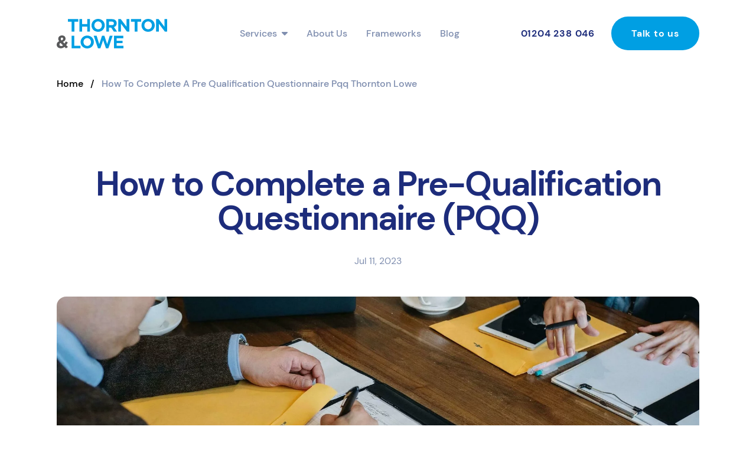

--- FILE ---
content_type: text/html; charset=UTF-8
request_url: https://thorntonandlowe.com/how-to-complete-a-pre-qualification-questionnaire-pqq-thornton-lowe/
body_size: 17346
content:
<!DOCTYPE html>
<html lang="en">
    <head>
        <meta charset="utf-8">
        <meta http-equiv="X-UA-Compatible" content="IE=edge">
        <meta name="viewport" content="width=device-width, initial-scale=1">
                        <link rel="stylesheet" type="text/css" href="/css/main.css">
			
            <title>Thornton & Lowe</title>
                <meta name="description" content="Thornton & Lowe's guide to completing PQQs and what to look out for." />
    
	<meta property="fb:app_id" content="">
	<meta property="og:url" content="https://thorntonandlowe.com/how-to-complete-a-pre-qualification-questionnaire-pqq-thornton-lowe/" />
	<meta property="og:type" content="website" />
		<meta property="og:title" content="How to Complete a Pre-Qualification Questionnaire (PQQ) - Thornton And Lowe" />
		<meta property="og:image" content="https://s3.eu-west-2.amazonaws.com/thorntonandlowe/_1200x630_crop_center-center_none/logo.svg" />
	<meta property="og:image:width" content="1200" />
	<meta property="og:image:height" content="630" />
			<meta property="og:description" content="Thornton &amp; Lowe&#039;s guide to completing PQQs and what to look out for." />
		<meta property="og:site_name" content="Thornton And Lowe" />
	<meta property="og:locale" content="en_GB" />
	<meta property="og:locale:alternate" content="en_GB" />
	
	<meta name="twitter:card" content="summary_large_image" />
	<meta name="twitter:site" content="" />
	<meta name="twitter:url" content="https://thorntonandlowe.com/how-to-complete-a-pre-qualification-questionnaire-pqq-thornton-lowe/" />
			<meta name="twitter:title" content="How to Complete a Pre-Qualification Questionnaire (PQQ) - Thornton And Lowe" />
				<meta name="twitter:description" content="Thornton &amp; Lowe&#039;s guide to completing PQQs and what to look out for." />
		<meta name="twitter:image" content="https://s3.eu-west-2.amazonaws.com/thorntonandlowe/_1200x600_crop_center-center_none/logo.svg" />

	
	<link rel="home" href="https://thorntonandlowe.com/" />
<!-- Google Tag Manager -->
<script>(function(w,d,s,l,i){w[l]=w[l]||[];w[l].push({'gtm.start':
new Date().getTime(),event:'gtm.js'});var f=d.getElementsByTagName(s)[0],
j=d.createElement(s),dl=l!='dataLayer'?'&l='+l:'';j.async=true;j.src=
'https://www.googletagmanager.com/gtm.js?id='+i+dl;f.parentNode.insertBefore(j,f);
})(window,document,'script','dataLayer','GTM-MZZXVJ2H');</script>
<!-- End Google Tag Manager -->
        <script src="https://kit.fontawesome.com/09abbc81e2.js" crossorigin="anonymous"></script>

		            
    
                                
    <script type="application/ld+json">
    {
      "@context": "https://schema.org",
      "@type": "BreadcrumbList",
      "itemListElement": [
                {
          "@type": "ListItem",
          "position": 1,
          "name": "Home",
          "item": "https://thorntonandlowe.com/"
        },                {
          "@type": "ListItem",
          "position": 2,
          "name": "How To Complete A Pre Qualification Questionnaire Pqq Thornton Lowe",
          "item": "https://thorntonandlowe.com/how-to-complete-a-pre-qualification-questionnaire-pqq-thornton-lowe/"
        }              ]
    }
    </script>
					
  </head>
  <body>
<!-- Google Tag Manager (noscript) -->
<noscript><iframe src="https://www.googletagmanager.com/ns.html?id=GTM-MZZXVJ2H"
height="0" width="0" style="display:none;visibility:hidden"></iframe></noscript>
<!-- End Google Tag Manager (noscript) -->

     	
                
    <div x-data="{mobileNav:false,dropdown:false,subDropdown:false,isMobile:false}" x-init="isMobile = (window.innerWidth < 1224) ? true : false;" x-on:resize.window="isMobile = (window.innerWidth < 1224) ? true : false;" >
        <div class="block md:hidden bg-blue text-white py-3 text-center">
            <p class="font-semibold">Talk to us <a class="font-bold" href="tel:01204238046">01204 238 046</a></p>
        </div>
        <header class="relative z-50 " x-ref="header">
            <div class="main flex justify-between items-center py-8 bg-white">
                <div x-on:mouseover="dropdown = false; subDropdown = false">
                    <a href="/">
                                     <img class="w-50 h-auto" alt="Logo" src="https://s3.eu-west-2.amazonaws.com/thorntonandlowe/logo.svg" width="188" height="50">
    
                    </a>
                </div>
                <div class="block xl:hidden">
                    <svg x-on:click="mobileNav = true" :class="mobileNav == false ? 'block' : 'hidden'" class="fill-blue w-10 h-10" xmlns="http://www.w3.org/2000/svg" viewBox="0 0 448 512"><path d="M0 88C0 74.75 10.75 64 24 64H424C437.3 64 448 74.75 448 88C448 101.3 437.3 112 424 112H24C10.75 112 0 101.3 0 88zM0 248C0 234.7 10.75 224 24 224H296C309.3 224 320 234.7 320 248C320 261.3 309.3 272 296 272H24C10.75 272 0 261.3 0 248zM168 432H24C10.75 432 0 421.3 0 408C0 394.7 10.75 384 24 384H168C181.3 384 192 394.7 192 408C192 421.3 181.3 432 168 432z"/></svg>
                    <svg x-on:click="mobileNav = false;dropdown = false; subDropdown = false" :class="mobileNav != false ? 'block' : 'hidden'" class="fill-blue w-10 h-10" xmlns="http://www.w3.org/2000/svg" viewBox="0 0 448 512"><path d="M224 222.1L407 39.03C416.4 29.66 431.6 29.66 440.1 39.03C450.3 48.4 450.3 63.6 440.1 72.97L257.9 256L440.1 439C450.3 448.4 450.3 463.6 440.1 472.1C431.6 482.3 416.4 482.3 407 472.1L224 289.9L40.97 472.1C31.6 482.3 16.4 482.3 7.029 472.1C-2.343 463.6-2.343 448.4 7.029 439L190.1 256L7.029 72.97C-2.343 63.6-2.343 48.4 7.029 39.03C16.4 29.66 31.6 29.66 40.97 39.03L224 222.1z"/></svg>
                </div>
                <nav class="hidden xl:flex items-center">
                    <ul class="flex text-textgrey font-semibold tracking-wider">
                        <li class="mr-8 2xl:mx-6 group" x-on:mouseover="dropdown = 'services'"><a class="group-hover:text-darkblue text-base transition-all">Services<i class="fa-solid fa-caret-down ml-2 transform transition-all group-hover:translate-y-1"></i></a></li>
                        <li class="mr-8 2xl:mx-6 group" x-on:mouseover="dropdown = false;subDropdown = false;"><a href="/about/" class="group-hover:text-darkblue text-base transition-all">About Us</a></li>
                        <li class="mr-8 2xl:mx-6 group" x-on:mouseover="dropdown = false;subDropdown = false;"><a class="group-hover:text-darkblue text-base transition-all" href="/frameworks">Frameworks</a></li>
                        <li class=" 2xl:mx-6 group" x-on:mouseover="dropdown = false;subDropdown = false;"><a class="group-hover:text-darkblue text-base transition-all" href="/blog">Blog</a></li>
                    </ul>
                    <div class="ml-20">
                        <a class="ml-6 text-darkblue font-bold tracking-wider" href="tel:01204238046">01204 238 046</a>
                        <a class="ml-6 bg-blue border-2 border-transparent hover:border-blue hover:bg-white hover:text-blue transition-all transition-300 text-white py-4 px-8 rounded-full font-bold tracking-wider" href="/contact">Talk to us</a>
                    </div>
                </nav>
            </div>
        </header>
        <nav :class="mobileNav != false && isMobile == true ? 'opacity-100 pointer-events-auto translate-y-0' : 'opacity-0 pointer-events-none -translate-y-8'" class="w-full text-center absolute z-40 bg-white xl:hidden p-8 shadow-2xl transition-all">
            <ul class="flex flex-col text-textgrey  mb-8">
                <li class="my-3" x-on:click="dropdown = 'services'"><a class="text-xl font-regular tracking-normal  transition-all">Services<i class="fa-solid fa-caret-down ml-2 transform transition-all group-hover:translate-y-1"></i></a></li>
                <li class="my-3" x-on:click="dropdown = false;subDropdown = false;"><a class="text-xl font-regular tracking-normal  transition-all" href="/about/">About Us</a></li>
                <li class="my-3" x-on:click="dropdown = false;subDropdown = false;"><a class="text-xl font-regular tracking-normal  transition-all" href="/frameworks">Frameworks</a></li>
                <li class="my-3" x-on:click="dropdown = false;subDropdown = false;"><a class="text-xl font-regular tracking-normal  transition-all" href="/blog">Blog</a></li>
            </ul>
            <div class="flex flex-col">
                <a class="text-xl text-darkblue font-bold tracking-wider mb-6" href="tel:01204238046">01204 238 046</a>
                <a class="max-w-[250px] w-full mx-auto  text-center bg-blue border-2 border-transparent hover:border-blue hover:bg-white hover:text-blue transition-all transition-300 text-white py-4 px-8 rounded-full font-bold tracking-wider" href="/contact">Talk to us</a>
            </div>
        </nav>
        <div :class="dropdown != 'services' ? 'opacity-0 pointer-events-none -translate-y-8' : 'opacity-100 pointer-events-auto translate-y-0'" class="overflow-hidden bg-white absolute w-full z-40 opacity-0 transition-all duration-300 shadow-xl">
            <div x-show="subDropdown == false" class="main mx-auto grid grid-cols-1 sm:grid-cols-2 md:grid-cols-3 xl:grid-cols-4 gap-4 md:gap-12 py-2 md:py-8">
                                                            <a x-on:click.prevent="subDropdown = true" class="border-t-2 transition-all border-darkblue px-0 py-4  md:p-4 relative group hover:border-blue hover:translate-y-1">
                                            <div class="pr-8">
                            <strong class="block mb-2 text-darkblue font-bold text-lg group-hover:text-blue transition-colors">Bid Writing</strong>
                            <p class="text-textgrey">Over 75% success rate!</p>
                        </div>
                        <i class="fa-regular fa-arrow-right absolute right-4 bottom-4 text-lg text-textgrey transition-colors group-hover:text-blue"></i>
                    </a>
                                                            <a href="https://thorntonandlowe.com/bid-writing-training-hub/" class="border-t-2 transition-all border-darkblue px-0 py-4  md:p-4 relative group hover:border-blue hover:translate-y-1">
                                            <div class="pr-8">
                            <strong class="block mb-2 text-darkblue font-bold text-lg group-hover:text-blue transition-colors">Bid Training</strong>
                            <p class="text-textgrey">Push your business to the next level!</p>
                        </div>
                        <i class="fa-regular fa-arrow-right absolute right-4 bottom-4 text-lg text-textgrey transition-colors group-hover:text-blue"></i>
                    </a>
                                                            <a href="https://thorntonandlowe.com/buyer-services/" class="border-t-2 transition-all border-darkblue px-0 py-4  md:p-4 relative group hover:border-blue hover:translate-y-1">
                                            <div class="pr-8">
                            <strong class="block mb-2 text-darkblue font-bold text-lg group-hover:text-blue transition-colors">Public &amp; Third Sector Buyer Solutions</strong>
                            <p class="text-textgrey">Procurement compliance, contract management &amp; value for money services</p>
                        </div>
                        <i class="fa-regular fa-arrow-right absolute right-4 bottom-4 text-lg text-textgrey transition-colors group-hover:text-blue"></i>
                    </a>
                                                            <a href="https://thorntonandlowe.com/bid-administration-service/" class="border-t-2 transition-all border-darkblue px-0 py-4  md:p-4 relative group hover:border-blue hover:translate-y-1">
                                            <div class="pr-8">
                            <strong class="block mb-2 text-darkblue font-bold text-lg group-hover:text-blue transition-colors">Bid Administration Service</strong>
                            <p class="text-textgrey">Taking the stress out of organising your current bids and planning your pipeline</p>
                        </div>
                        <i class="fa-regular fa-arrow-right absolute right-4 bottom-4 text-lg text-textgrey transition-colors group-hover:text-blue"></i>
                    </a>
                                                            <a href="https://thorntonandlowe.com/carbon-reduction-plans/" class="border-t-2 transition-all border-darkblue px-0 py-4  md:p-4 relative group hover:border-blue hover:translate-y-1">
                                            <div class="pr-8">
                            <strong class="block mb-2 text-darkblue font-bold text-lg group-hover:text-blue transition-colors">Carbon Reduction Planning</strong>
                            <p class="text-textgrey">Helping you to produce a comprehensive and compliant CRP</p>
                        </div>
                        <i class="fa-regular fa-arrow-right absolute right-4 bottom-4 text-lg text-textgrey transition-colors group-hover:text-blue"></i>
                    </a>
                                                            <a href="https://thorntonandlowe.com/services/bid-resource/" class="border-t-2 transition-all border-darkblue px-0 py-4  md:p-4 relative group hover:border-blue hover:translate-y-1">
                                            <div class="pr-8">
                            <strong class="block mb-2 text-darkblue font-bold text-lg group-hover:text-blue transition-colors">Bid Resource</strong>
                            <p class="text-textgrey">Our specialist bid recruitment division</p>
                        </div>
                        <i class="fa-regular fa-arrow-right absolute right-4 bottom-4 text-lg text-textgrey transition-colors group-hover:text-blue"></i>
                    </a>
                                                            <a href="https://thorntonandlowe.com/services/bid-design-service/" class="border-t-2 transition-all border-darkblue px-0 py-4  md:p-4 relative group hover:border-blue hover:translate-y-1">
                                            <div class="pr-8">
                            <strong class="block mb-2 text-darkblue font-bold text-lg group-hover:text-blue transition-colors">Bid Design Service</strong>
                            <p class="text-textgrey">Stand out from the competition</p>
                        </div>
                        <i class="fa-regular fa-arrow-right absolute right-4 bottom-4 text-lg text-textgrey transition-colors group-hover:text-blue"></i>
                    </a>
                                                            <a href="https://thorntonandlowe.com/bid-management-software-login/" class="border-t-2 transition-all border-darkblue px-0 py-4  md:p-4 relative group hover:border-blue hover:translate-y-1">
                                            <div class="pr-8">
                            <strong class="block mb-2 text-darkblue font-bold text-lg group-hover:text-blue transition-colors">Bid Management Software</strong>
                            <p class="text-textgrey">Access Tender Library, Tender Pipeline or Book a Demo</p>
                        </div>
                        <i class="fa-regular fa-arrow-right absolute right-4 bottom-4 text-lg text-textgrey transition-colors group-hover:text-blue"></i>
                    </a>
                                                            <a href="https://thorntonandlowe.com/services/search-selection/" class="border-t-2 transition-all border-darkblue px-0 py-4  md:p-4 relative group hover:border-blue hover:translate-y-1">
                                            <div class="pr-8">
                            <strong class="block mb-2 text-darkblue font-bold text-lg group-hover:text-blue transition-colors">Search &amp; Selection</strong>
                            <p class="text-textgrey">Finding tenders that suit your business</p>
                        </div>
                        <i class="fa-regular fa-arrow-right absolute right-4 bottom-4 text-lg text-textgrey transition-colors group-hover:text-blue"></i>
                    </a>
                                                            <a href="https://thorntonandlowe.com/services/bid-mentor-service/" class="border-t-2 transition-all border-darkblue px-0 py-4  md:p-4 relative group hover:border-blue hover:translate-y-1">
                                            <div class="pr-8">
                            <strong class="block mb-2 text-darkblue font-bold text-lg group-hover:text-blue transition-colors">Bid Mentor Service</strong>
                            <p class="text-textgrey">Partner with us to improve your bid output</p>
                        </div>
                        <i class="fa-regular fa-arrow-right absolute right-4 bottom-4 text-lg text-textgrey transition-colors group-hover:text-blue"></i>
                    </a>
                                                            <a href="https://thorntonandlowe.com/bid-templates/" class="border-t-2 transition-all border-darkblue px-0 py-4  md:p-4 relative group hover:border-blue hover:translate-y-1">
                                            <div class="pr-8">
                            <strong class="block mb-2 text-darkblue font-bold text-lg group-hover:text-blue transition-colors">Bid Templates</strong>
                            <p class="text-textgrey">A range of standard Bid Templates, produced by our experts for your sector</p>
                        </div>
                        <i class="fa-regular fa-arrow-right absolute right-4 bottom-4 text-lg text-textgrey transition-colors group-hover:text-blue"></i>
                    </a>
                                                            <a href="https://thorntonandlowe.com/marketing-services/" class="border-t-2 transition-all border-darkblue px-0 py-4  md:p-4 relative group hover:border-blue hover:translate-y-1">
                                            <div class="pr-8">
                            <strong class="block mb-2 text-darkblue font-bold text-lg group-hover:text-blue transition-colors">Marketing &amp; Content Services</strong>
                            <p class="text-textgrey">Content creation that drives qualified leads</p>
                        </div>
                        <i class="fa-regular fa-arrow-right absolute right-4 bottom-4 text-lg text-textgrey transition-colors group-hover:text-blue"></i>
                    </a>
                            </div>
            <div x-show="subDropdown != false" class="main mx-auto grid grid-cols-1 md:grid-cols-2 xl:grid-cols-3 gap-0 md:gap-12 py-2 md:py-8 transition-all">
                <div class="col-start-1 col-end-2 md:col-end-3 xl:col-start-auto xl:col-end-auto">
                    <div class="flex mb-6 md:mb-16 items-start justify-between pt-4 border-t-2 md:border-t-[0px] border-blue">
                        <div class="flex flex-col">
                            <a class="mb-4" href="/services/bid-writing/">
                                <strong class="text-blue font-bold text-lg mb-2 flex items-center">Bid Writing <i class="ml-4 fa-regular fa-arrow-right"></i></strong>
                                <p class="text-textgrey">We have over 75% win rate and strongly believe our role is not simply to 'write' or to respond to tenders but to support our clients to win contracts.</p>
                            </a>
                            <!--<a href="/services/advanced-bid-writing/">
                                <strong class="text-blue font-bold text-lg mb-2 flex items-center">Advanced Bid Writing <i class="ml-4 fa-regular fa-arrow-right"></i></strong>
                                <p class="text-textgrey">Go to the next step with your Bid Writing skills with this highly practical workshop.</p>
                            </a>!-->
                        </div>
                        <div>
                            <a x-on:click.prevent="subDropdown = false" class="bg-lightblue py-4 px-6 rounded-full text-darkblue flex items-center font-semibold hover:bg-blue hover:text-white transition-all"><i class="md:mr-4 fa-regular fa-arrow-left"></i><span class="hidden md:block">Back</span></a>
                        </div>
                    </div>
                    <div class="hidden xl:block bg-lightblue rounded-2xl p-8">
                        <strong class="block mb-2 text-darkblue font-bold text-lg mb-4">Require help with<br> your bid writing?</strong>
                        <p class="text-darkblue mb-4">Talk to one of our experts today</p>
                        <a href="/contact/" class="text-blue flex items-center">Chat to our team<i class="ml-2 fa-regular fa-arrow-right text-lg"></i></a>
                    </div>
                </div>
                <div>
                    <ul class="font-semibold">
                                                     <li class=""><a class="w-max block text-textgrey rounded-full py-4 md:px-6 transition-all md:hover:bg-blue md:hover:text-white" href="https://thorntonandlowe.com/services/bid-writing/utilities-tenders/">Utilities &amp; Telecoms Tenders</a></li>
                                                     <li class=""><a class="w-max block text-textgrey rounded-full py-4 md:px-6 transition-all md:hover:bg-blue md:hover:text-white" href="https://thorntonandlowe.com/services/bid-writing/cleaning-tenders/">Cleaning Tenders</a></li>
                                                     <li class=""><a class="w-max block text-textgrey rounded-full py-4 md:px-6 transition-all md:hover:bg-blue md:hover:text-white" href="https://thorntonandlowe.com/services/bid-writing/construction-tenders/">Construction Tenders</a></li>
                                                     <li class=""><a class="w-max block text-textgrey rounded-full py-4 md:px-6 transition-all md:hover:bg-blue md:hover:text-white" href="https://thorntonandlowe.com/services/bid-writing/fleet-tenders/">Fleet Management Tenders</a></li>
                                                     <li class=""><a class="w-max block text-textgrey rounded-full py-4 md:px-6 transition-all md:hover:bg-blue md:hover:text-white" href="https://thorntonandlowe.com/services/bid-writing/energy-environmental-tenders/">Energy &amp; Environmental Tenders</a></li>
                                                     <li class=""><a class="w-max block text-textgrey rounded-full py-4 md:px-6 transition-all md:hover:bg-blue md:hover:text-white" href="https://thorntonandlowe.com/services/bid-writing/facilities-management-tenders/">Facilities Management Tenders</a></li>
                                                     <li class=""><a class="w-max block text-textgrey rounded-full py-4 md:px-6 transition-all md:hover:bg-blue md:hover:text-white" href="https://thorntonandlowe.com/services/bid-writing/furniture-tenders/">Furniture Tenders</a></li>
                                                     <li class=""><a class="w-max block text-textgrey rounded-full py-4 md:px-6 transition-all md:hover:bg-blue md:hover:text-white" href="https://thorntonandlowe.com/services/bid-writing/healthcare-tenders/">Healthcare Tenders</a></li>
                                                     <li class=""><a class="w-max block text-textgrey rounded-full py-4 md:px-6 transition-all md:hover:bg-blue md:hover:text-white" href="https://thorntonandlowe.com/services/bid-writing/waste-management-tenders/">Waste Management Tenders</a></li>
                                        </div>
                <div>
                    <ul class="font-semibold">
                                                     <li class=""><a class="w-max block text-textgrey rounded-full py-4 md:px-6 transition-all md:hover:bg-blue md:hover:text-white" href="https://thorntonandlowe.com/services/bid-writing/it-tenders/">IT, Digital &amp; Technology Tenders</a></li>
                                                     <li class=""><a class="w-max block text-textgrey rounded-full py-4 md:px-6 transition-all md:hover:bg-blue md:hover:text-white" href="https://thorntonandlowe.com/services/bid-writing/professional-services-tenders/">Professional Services Tenders (non-construction)</a></li>
                                                     <li class=""><a class="w-max block text-textgrey rounded-full py-4 md:px-6 transition-all md:hover:bg-blue md:hover:text-white" href="https://thorntonandlowe.com/services/bid-writing/rail-tenders-bid-writing/">Rail Tenders</a></li>
                                                     <li class=""><a class="w-max block text-textgrey rounded-full py-4 md:px-6 transition-all md:hover:bg-blue md:hover:text-white" href="https://thorntonandlowe.com/services/bid-writing/recruitment-tenders/">Recruitment Tenders</a></li>
                                                     <li class=""><a class="w-max block text-textgrey rounded-full py-4 md:px-6 transition-all md:hover:bg-blue md:hover:text-white" href="https://thorntonandlowe.com/services/bid-writing/security-tenders/">Security Tenders</a></li>
                                                     <li class=""><a class="w-max block text-textgrey rounded-full py-4 md:px-6 transition-all md:hover:bg-blue md:hover:text-white" href="https://thorntonandlowe.com/services/bid-writing/training-education-tenders/">Training &amp; Education Tenders</a></li>
                                                     <li class=""><a class="w-max block text-textgrey rounded-full py-4 md:px-6 transition-all md:hover:bg-blue md:hover:text-white" href="https://thorntonandlowe.com/services/bid-writing/transport-tenders/">Transport Tenders</a></li>
                                                     <li class=""><a class="w-max block text-textgrey rounded-full py-4 md:px-6 transition-all md:hover:bg-blue md:hover:text-white" href="https://thorntonandlowe.com/services/bid-writing/highways-civil-engineering-tenders/">Highways &amp; Civil Engineering Tenders</a></li>
                                                     <li class=""><a class="w-max block text-textgrey rounded-full py-4 md:px-6 transition-all md:hover:bg-blue md:hover:text-white" href="https://thorntonandlowe.com/services/bid-writing/marketing-tenders/">Marketing Tenders</a></li>
                                                     <li class=""><a class="w-max block text-textgrey rounded-full py-4 md:px-6 transition-all md:hover:bg-blue md:hover:text-white" href="https://thorntonandlowe.com/services/bid-writing/asbestos-tenders/">Asbestos Tenders - Bid Writing Services</a></li>
                                                     <li class=""><a class="w-max block text-textgrey rounded-full py-4 md:px-6 transition-all md:hover:bg-blue md:hover:text-white" href="https://thorntonandlowe.com/services/bid-writing/construction-professional-services-tenders-2/">Construction Professional Services Tenders</a></li>
                                                     <li class=""><a class="w-max block text-textgrey rounded-full py-4 md:px-6 transition-all md:hover:bg-blue md:hover:text-white" href="https://thorntonandlowe.com/services/bid-writing/legal-services-tenders/">Legal Services Tenders</a></li>
                                                     <li class=""><a class="w-max block text-textgrey rounded-full py-4 md:px-6 transition-all md:hover:bg-blue md:hover:text-white" href="https://thorntonandlowe.com/services/bid-writing/find-win-landscaping-tenders/">Landscaping Tenders</a></li>
                                            </ul>
                </div>
            </div>
        </div>
        <div :class="dropdown != 'about' ? 'opacity-0 pointer-events-none -translate-y-8' : 'opacity-100 pointer-events-auto translate-y-0'" class="overflow-hidden bg-white absolute w-full z-40 opacity-0 transition-all duration-300 shadow-xl">
            <div x-show="subDropdown == false" class="main mx-auto grid grid-cols-1 sm:grid-cols-2 md:grid-cols-3 xl:grid-cols-4 gap-4 md:gap-12 py-2 md:py-8">
                <a href="/our-team" class="border-t-2 transition-all border-darkblue px-0 py-4  md:p-4 relative group hover:border-blue hover:translate-y-1">
                    <strong class="block text-darkblue font-bold text-lg group-hover:text-blue transition-colors">Our Team</strong>
                    <i class="fa-regular fa-arrow-right absolute right-4 bottom-4 text-lg text-textgrey transition-colors group-hover:text-blue"></i>
                </a>
                <a href="/case-studies" class="border-t-2 transition-all border-darkblue px-0 py-4  md:p-4 relative group hover:border-blue hover:translate-y-1">
                    <strong class="block text-darkblue font-bold text-lg group-hover:text-blue transition-colors">Case Studies</strong>
                    <i class="fa-regular fa-arrow-right absolute right-4 bottom-4 text-lg text-textgrey transition-colors group-hover:text-blue"></i>
                </a>
                <a href="/careers" class="border-t-2 transition-all border-darkblue px-0 py-4  md:p-4 relative group hover:border-blue hover:translate-y-1">
                    <strong class="block text-darkblue font-bold text-lg group-hover:text-blue transition-colors">Careers</strong>
                    <i class="fa-regular fa-arrow-right absolute right-4 bottom-4 text-lg text-textgrey transition-colors group-hover:text-blue"></i>
                </a>
                <a href="/privacy-policy" class="border-t-2 transition-all border-darkblue px-0 py-4  md:p-4 relative group hover:border-blue hover:translate-y-1">
                    <strong class="block text-darkblue font-bold text-lg group-hover:text-blue transition-colors">Privacy Policy</strong>
                    <i class="fa-regular fa-arrow-right absolute right-4 bottom-4 text-lg text-textgrey transition-colors group-hover:text-blue"></i>
                </a>
            </div>
        </div>
        <div x-on:mouseover="dropdown = false; subDropdown = false" :class="dropdown == false ? 'opacity-0 pointer-events-none' : 'opacity-100 bg-[#00000045] pointer-events-auto'" class="fixed z-30 w-screen h-screen top-0 hidden lg:block transition-all duration-300"></div>
    </div>
	        <section class="py-4">
    <div class="main mx-auto">
        <nav class="breadcrumbs">
                                                <a class="pr-1 sm:pr-2 capitalize text-block last:text-textgrey last:select-none last:pointer-events-none font-semibold" href="/">Home</a>
                                                <span class="pr-1 sm:pr-2  font-semibold text-block">/</span>
                                                                                        <span class="pr-1 sm:pr-2 capitalize text-block last:text-textgrey last:select-none last:pointer-events-none font-semibold">how to complete a pre qualification questionnaire pqq thornton lowe</span>
                                                                        </nav>
    </div>
</section>

      <section class="pt-12 md:pt-28">
    <div class="main mx-auto hero">
        <h1 class="text-darkblue mb-8 text-center max-w-[1000px] mx-auto opacity-0 transform -translate-y-3">How to Complete a Pre-Qualification Questionnaire (PQQ)</h1>
        <div class="max-w-[400px] mx-auto">
            <div class="flex items-center justify-evenly">
                                            <p class="text-textgrey">Jul 11, 2023</p>
            </div>
        </div>
    </div>
</section>

<section class="py-12">
            <div class="main mx-auto">
            <div class="relative h-0 pt-[100%] sm:pt-[40%] rounded-2xl overflow-hidden">
                                            <picture>
                    <source type="image/webp" sizes="100vw" data-srcset="https://s3.eu-west-2.amazonaws.com/thorntonandlowe/uploads/7259/blog-image_fd865e7589267e91ecc50bb6fd47a36b.webp 2000w, https://s3.eu-west-2.amazonaws.com/thorntonandlowe/uploads/7259/blog-image_70f0a53013170cbd1611c48c36ce5f38.webp 1600w, https://s3.eu-west-2.amazonaws.com/thorntonandlowe/uploads/7259/blog-image_5ad3ad8add7611d7ba390a77bcf430fa.webp 1200w, https://s3.eu-west-2.amazonaws.com/thorntonandlowe/uploads/7259/blog-image_d08e2acd556fb393022bcecf37859ab9.webp 800w, https://s3.eu-west-2.amazonaws.com/thorntonandlowe/uploads/7259/blog-image_8784fc801a0738c25838d2fe7145b51c.webp 600w, https://s3.eu-west-2.amazonaws.com/thorntonandlowe/uploads/7259/blog-image_a08ae243ba3d12f0f6ff01b6d2ee360d.webp 400w" width="2400" height="1600">
                <img class="lazyload absolute left-0 top-0 w-full h-full object-cover" alt="Blog image" data-src="data:image/svg+xml;charset=utf-8,%3Csvg%20xmlns%3D%27http%3A%2F%2Fwww.w3.org%2F2000%2Fsvg%27%20width%3D%271%27%20height%3D%271%27%20style%3D%27background%3Atransparent%27%2F%3E" sizes="100vw" data-srcset="https://s3.eu-west-2.amazonaws.com/thorntonandlowe/uploads/7259/blog-image_fd865e7589267e91ecc50bb6fd47a36b.jpg 2000w, https://s3.eu-west-2.amazonaws.com/thorntonandlowe/uploads/7259/blog-image_70f0a53013170cbd1611c48c36ce5f38.jpg 1600w, https://s3.eu-west-2.amazonaws.com/thorntonandlowe/uploads/7259/blog-image_5ad3ad8add7611d7ba390a77bcf430fa.jpg 1200w, https://s3.eu-west-2.amazonaws.com/thorntonandlowe/uploads/7259/blog-image_d08e2acd556fb393022bcecf37859ab9.jpg 800w, https://s3.eu-west-2.amazonaws.com/thorntonandlowe/uploads/7259/blog-image_8784fc801a0738c25838d2fe7145b51c.jpg 600w, https://s3.eu-west-2.amazonaws.com/thorntonandlowe/uploads/7259/blog-image_a08ae243ba3d12f0f6ff01b6d2ee360d.jpg 400w" width="2400" height="1600">
    </picture>

            </div>
        </div>
    </section>

<section class="max-w-[1200px] mx-auto">
    <div class="main mx-auto">
        <div class="flex flex-col lg:flex-row gap-12">
            <div class="flex-1 mx-auto">
                <div class="content">
                    <div style="display:none;" class="table-of-contents">
                        <strong>Table of contents</strong>
                        <div class="js-toc"></div>
                    </div>
                    <div class="headings-container js-toc-content">
                                            <div class="mb-12">
    <p dir="ltr">Pre-Qualification Questionnaires (or PQQs) are widely seen as the first hurdle you will face when completing a public sector bid. Viewed as the preliminary vetting process for the buyer, the PQQ is crucial in saving money and increasing efficiency when it comes to procuring a product or service. <br /></p>
<p dir="ltr">But what exactly is a PQQ? How does it differ from other stages of the procurement process? And more importantly for our clients - how do you successfully complete one?<br /></p>
<p dir="ltr">In this blog, we will look at a brief definition of a PQQ, understand its importance in the wider context of the bidding process and discuss helpful tips to completing a PQQ with minimal stress and maximum success. <br /><br /></p>
<h2 dir="ltr">What is a Pre-Qualification Questionnaire?</h2>
<p><br /></p>
<p dir="ltr"><strong>A Pre-Qualification Questionnaire (PQQ) is a document used in the procurement process to assess the suitability and eligibility of potential suppliers or contractors before they are invited to submit a formal bid or tender. </strong><br /></p>
<p dir="ltr">It serves as an initial screening tool to shortlist qualified and capable candidates. Typically, if successful at this stage, bidders would be invited to the ITT (Invitation to Tender) or RFP (Request for Proposal) stage. <br /></p>
<p dir="ltr">The PQQ commonly consists of a series of basic questions and requests for information regarding the organisation's capabilities, qualifications, experience, financial stability, policies, and compliance with relevant regulations. The aim is to evaluate the bidder's capacity to meet the requirements of the contract and demonstrate their competence in delivering the desired goods, services, or works.<br /></p>
<p dir="ltr">The <a href="https://thorntonandlowe.com/pqq-explained/">purpose of a PQQ</a> is to streamline the procurement process by eliminating unqualified or unsuitable candidates early on, saving time and resources for both the procuring organisation and the bidders. It helps ensure that only those who meet the minimum criteria and possess the necessary expertise and resources progress to the next stage of the bidding process, such as the ITT or RFP.</p>
<p><br /></p>
<h2>What's the difference between a PQQ and an SQ (Selection Questionnaire)?</h2>
<p><br /></p>
<p dir="ltr">We often receive questions from clients about the difference between the PQQ and SQ (Selection Questionnaire). At a basic level, the SQ was brought in in 2016 with the intention of replacing the previous standardised PQQ template and simplifying the bidding process, particularly for SMEs. <br /></p>
<p dir="ltr">The SQ system now includes more contemporary requirements such as the incorporation of questions surrounding the Modern Slavery Act and Apprenticeship schemes and can be tailored to specific industries with the inclusion of elements such as steel sourcing and construction practices. <br /></p>
<p dir="ltr">However, the term PQQ is still widely used and accepted across the industry; we see it used across many <a href="https://thorntonandlowe.com/understanding-uk-tender-portals/" target="_blank" rel="noreferrer noopener">portals</a> and buyer sites for example as interchangeable with the term SQ. Buyers can use the SQ template to select questions which are most relevant to their requirements in order to save both themselves and the bidders time and effort at this early stage in the procurement process - a bit like a pick and mix for swiftly categorising bidders. <br /></p>
<p dir="ltr">Completing a PQQ requires careful preparation, a thorough understanding of the requirements, and effective communication of relevant information and evidence. Successful completion of a PQQ can open doors to lucrative business opportunities and establish a favourable impression of the bidder's capabilities and professionalism.</p>
<p dir="ltr">The SQ is being replaced by <a href="https://thorntonandlowe.com/comprehensive-guide-to-the-procurement-specific-questionnaire-psq/" target="_blank" rel="noreferrer noopener">Procurement Specific Questionnaire</a> (PSQ) as part of the Procurement Act for public sector opportunities. <br /><br /></p>
<h2>What information will I need to provide within a PQQ?</h2>
<p><br /></p>
<p dir="ltr">Typically, and as mentioned above, we would expect to see similar information required within a PQQ, regardless of the buyer. This could include but is not limited to:</p>
<p><br /></p>
<ul><li dir="ltr"><p dir="ltr">Company Information such as addresses, contact information, business structure, registration information and key personnel.<br /><br /></p></li><li dir="ltr"><p dir="ltr">Financial Stability measures including a submission of financial statements, details of the company's creditworthiness and information on insurance coverage.<br /><br /></p></li><li dir="ltr"><p dir="ltr">Experience and References including a description of past projects or contracts of a similar nature, client references or testimonials and details of any relevant certifications, accreditations, or industry memberships.<br /><br /></p></li><li dir="ltr"><p dir="ltr">Health and Safety Policies including documentation of health and safety policies, procedures, and certifications.<br /><br /></p></li><li dir="ltr"><p dir="ltr">Quality Assurance Processes including a description of quality management systems and processes in place, certifications or accreditations related to quality standards.<br /><br /></p></li><li dir="ltr"><p dir="ltr">Environmental Policies such as evidence of compliance with environmental regulations and standards and information on waste management practices and initiatives.<br /><br /></p></li><li dir="ltr"><p dir="ltr">Declaration of legal compliance with laws and regulations.<br /><br /></p></li><li dir="ltr"><p dir="ltr">Disclosure of any legal disputes, litigations, or regulatory violations.</p></li></ul>
<p><br /></p>
<h2 dir="ltr">How to prepare your PQQ response</h2>
<p><br /></p>
<p dir="ltr">Although you can never know exactly what a buyer will request within a PQQ, with the introduction of the SQ and more standardised procedures, it is possible to prepare for this procurement stage and get ahead of your competitors.<br /></p>
<p dir="ltr">Firstly, make sure you are registered to the appropriate portals. This sounds simple but those of us in the know understand what a minefield portals can be, particularly for the inexperienced bidder! Keep all your logins up to date and saved somewhere which is easily accessible to all members of the team who could need them - this will save you huge amounts of time and stress later down the line. Portals such as <a href="https://procontract.due-north.com/Login" target="_blank" rel="noreferrer noopener">ProContract</a>, <a href="https://www.delta-esourcing.com" target="_blank" rel="noreferrer noopener">Delta E-Sourcing</a> and <a href="https://www.sell2wales.gov.wales" target="_blank" rel="noreferrer noopener">Sell2Wales </a>are ones we commonly see used by buyers. <br /></p>
<p dir="ltr">Ensure you have registered interest to the opportunity on the portal and have downloaded all of the associated documentation. You would be amazed at how many bidders forget to check for any clarification documents during the procurement process and thus miss crucial pieces of information when crafting their responses. Going through the documents closely will allow you to identify any gaps in your offering too - are there policies or quality assurance certifications you could apply for which would save you time when completing future PQQs? Are there elements which would automatically exclude your business from applying and being successful on this tender? <br /></p>
<p dir="ltr">Pay close attention to the timeline set out within the PQQ. Not only will there often be evidence of the formal timeline for this stage within the procurement procedure but we often see the timeline for the entire contract set out within these documents. Are you able to adhere to this? Are there areas you need additional time to collate or understand? <br /></p>
<p dir="ltr">Looking at the <a href="https://thorntonandlowe.com/tender-clarification-questions/" target="_blank" rel="noreferrer noopener">clarification</a> deadlines is also crucial as this is the window you have to ask any pertinent questions which could increase your understanding of the requirements and thus your chances of progressing to the ITT/RFP stage <br /></p>
<p dir="ltr">Creating a cheat sheet of all basic company information you encounter in PQQs is another top tip; having a record of details such as registration numbers, up-to-date qualifications and certifications lists, any company CVs which could be required and insurance details will once again improve your efficiency and time management when it comes to completing future tenders. <br /></p>
<p dir="ltr">Think about how your previous experience could help buyers understand your ability to complete this contract. Keep a record of previous contracts and divide these into work types to keep it simple when filling in PQQs and looking for similar contracts to discuss. Stuck on how to create case study documents or need support in showcasing your experience in the right way? Contact our bid team <a href="https://thorntonandlowe.com/contact/">here</a> to learn about the different levels of support we can offer. </p>
<p><br /></p>
<h2 dir="ltr">How Thornton &amp; Lowe can help you win PQQs</h2>
<p><br /></p>
<p dir="ltr">We know that our clients have what it takes to win, and we champion the SMEs that make it happen. With a success rate of 75% and 90% client retention, get in touch and let us be the voice that wins PQQs today.</p>
<p><br /><br /></p>
</div>                                                        <div class="rounded-2xl bg-lightblue flex items-center justify-between p-12 mb-12">
                <div class="w-full md:w-6/12">
                    <svg class="w-full px-6 max-w-[400px] mx-auto" version="1.1" id="Layer_1" xmlns="http://www.w3.org/2000/svg" xmlns:xlink="http://www.w3.org/1999/xlink" x="0px" y="0px"
                    viewBox="0 0 407 437" style="enable-background:new 0 0 407 437;" xml:space="preserve">
                        <style type="text/css">
                            .talk-1{fill-rule:evenodd;clip-rule:evenodd;fill:#FFFFFF;}
                            .talk-2{fill:#009FE3;}
                            .talk-3{fill:#1D2C7B;}
                            .talk-4{fill:#FFFFFF;}
                        </style>
                        <g>
                            <g>
                                <path class="talk-1" d="M44.9,151.8c9.4-1.8,76.6-6,82.4-4.8c0.3-25.6-1-88.2,27.3-106.6c10.1-4.1,40.1-10.4,49.6-13.7
                                    c28.9-6.2,53.2,59.6,63.6,79.3c3.7,9.8,8.6,17.6,7.4,30.4s2.7,6,2.7,6c10.7-0.6,59.8,1.3,69.5,3.4c3.3,0.8,2.9,6.6,3,10.4
                                    c1.8,47,5.5,139.2,3.9,186.8c0,0,11.6,16.1,20,28.1s16,31.1,21.8,38.1c10.1,12.5,17.1,21.7-4.7,22.4
                                    c-71.6,6.6-148.9,2.9-225.6,2.3c-17.2-1.1-45.7-4.8-56.4-3.4c-36.7,2.2-61.2-1.8-97.2,3.2c-30.1,5.5,7.7-32.3,11.8-44.5
                                    c5.7-11.2,29.4-46.5,29.4-46.5C50.3,303.3,37.1,192.6,44.9,151.8L44.9,151.8z"/>
                                <path class="talk-1" d="M285.8,16.6c1.6-1.9,54.9-15.3,70.8-9.8c31.4,9.8,37.9,34.7,25.2,59.8C365.6,96.9,279.1,98.2,276.4,54
                                    C276.1,24.8,277.8,27.6,285.8,16.6z"/>
                                <path class="talk-2" d="M303,345.3c-1.3-3.7-2-7.6-2.6-11.5l0,0c-5.8-25.6-4.2-52.3-10.6-77.8c-4.3-17.3-21.1-26.8-35.9-34.1
                                    c-0.7,0.2-1.4-0.2-1.7-0.7c-7-2.2-14-3.9-20.9-6.2c-2.1,7.9-6,15.2-9,22.8c-4.4,7.5-2.9,20.5-12.1,24.1
                                    c-11.4,1.6-10-25.7-14.7-33.5c-0.2,0-0.4,0-0.6,0c-0.9,2.2-2,4.3-2.6,6.6c0,0,0,0,0-0.1c-2.4,6.3,0.6,20.9-5.8,24.2
                                    c-6-0.8-9.4-7.5-11.3-12.6c0.1,0.2,0.1,0.3,0.2,0.5c-1.8-5.1-3.7-10.2-4.9-15.4c0,0.2,0.1,0.3,0.1,0.5c-0.5-2.1-0.9-4.3-1.4-6.5
                                    c-6.4,2.8-13.9,2.6-20.8,4l0,0c-13.7,2.1-29.2,4.9-40.4,13.4l0,0c-4.4,4-5.8,9.9-7,15.6c0-0.1,0-0.1,0-0.2
                                    c-2,9.8-2.3,19.8-3.6,29.7c0-0.2,0.1-0.4,0.1-0.6c-0.1,1.4-0.3,2.9-0.4,4.3c0,0.1,0,0.3,0,0.4c0-0.1,0-0.2,0-0.2
                                    c0,0.4,0,0.8-0.1,1.1l0,0c-1.2,16.4-1.5,33.6-7.4,49.1c11.2,0.9,22.2,0.3,33.4-0.5c-10.6-16.7-6.9-28.6-5.6-46.9v0.1
                                    c1.3-34.4,8.9-1.2,5.7,10.8c0-0.1,0-0.3,0-0.4c-2,17.8,2.8,21.7,8.6,36.5c23.9-0.5,47.6,3,71.5,1c16.9,0.2,33.6,3.5,50.7,1.7
                                    c-1.9-5.4,6.8-18.3,7.2-25.6c2.9-12.2,1-24.8,1.4-37.2c0,0.1,0,0.1,0,0.2c0.2-2.7,4.6-1.8,3.6,0.8c0.7,9.5,1.9,19.1,1.6,28.6
                                    c0-0.1,0-0.1,0-0.2c-0.1,1.4-0.2,2.8-0.4,4.1c-1.7,10-4.2,20-8.7,29.1c14.7,0.7,29.5,0.8,44.2,1.6
                                    C303.1,345.6,303,345.4,303,345.3z M204.4,339.5c-6.1,8-7.5-7.6-7.9-11.5v0.2c0-0.2,0-0.3-0.1-0.5l0,0
                                    c-3.6-26.1-3.3-52.4-2.9-78.8c0.4-2.8-1.2-8.8,3.4-8.1c1.6,0.5,2.3,2.3,1.5,3.6c0.4,12.9,0.2,25.8,1.3,38.7
                                    C199.8,302,205.1,320.8,204.4,339.5L204.4,339.5z"/>
                                <path class="talk-2" d="M143.3,230.3h0.1C143.4,230.3,143.3,230.3,143.3,230.3L143.3,230.3z"/>
                                <path class="talk-2" d="M203.9,236.8c1.8,5.4,2.9,11,5.4,16.1c4.7-12.6,8.2-25.6,13.7-37.9c-0.4-0.1-0.8-0.3-1.2-0.6
                                    c-5.6,6.2-12.5,12.2-21,13.6C202,231,203,233.9,203.9,236.8L203.9,236.8z"/>
                                <path class="talk-2" d="M179.8,233.8c0.7,2.6,1.5,5.1,2.4,7.7c-0.1-0.2-0.1-0.3-0.2-0.5c1.1,3.2,1.8,6.5,3.3,9.5
                                    c0.6-8,2.1-15.9,3-23.9c-4-1.6-7.8-4.2-10.7-7.4c-0.2,0.6-0.4,1.3-0.7,1.8C177.7,225.4,178.9,229.6,179.8,233.8L179.8,233.8z"/>
                                <path class="talk-2" d="M112.7,233.6c1.3-0.6,2.5-1.2,3.8-1.8c-1.8,0.6-3.5,1.4-5.1,2.3v0.1C111.8,234,112.3,233.8,112.7,233.6z"/>
                                <path class="talk-2" d="M298.1,262.7c0,0.1,0,0.2,0.1,0.3c-0.9-4.3-2.2-8.5-4-12.5C295.8,254.5,297.2,258.5,298.1,262.7z"/>
                                <path class="talk-2" d="M267.5,315.3L267.5,315.3L267.5,315.3L267.5,315.3L267.5,315.3L267.5,315.3L267.5,315.3z"/>
                                <path class="talk-2" d="M265.1,283.5c-0.2,0-0.4,0.1-0.6,0.1C264.7,283.6,264.9,283.6,265.1,283.5z"/>
                                <path class="talk-2" d="M208.4,254.4c-0.1,0.1-0.2,0.2-0.3,0.2C208.2,254.6,208.3,254.5,208.4,254.4L208.4,254.4z"/>
                                <path class="talk-2" d="M97.4,291.1c0,0.1,0,0.2,0,0.3C97.4,291.3,97.4,291.2,97.4,291.1L97.4,291.1z"/>
                                <path class="talk-3" d="M144.7,178.5L144.7,178.5C144.7,178.4,144.7,178.4,144.7,178.5z"/>
                                <path class="talk-3" d="M230,155.7l0.1-0.1C230.1,155.6,230,155.7,230,155.7z"/>
                                <path class="talk-3" d="M270.6,50.4c0.5,16.7,12.4,34.8,30.4,36.5c-0.2,3.8-4.4,11.4,1.7,12.4c5.4,0,7.2-5.8,8.9-9.8
                                    c30.7,10.6,78.8-3.6,78.8-41.2c2.2-19.1-11.7-33.8-27.9-41.9c-25.3-10.8-56.7-8.1-79.4,7.5C272.9,22.9,270.4,37.7,270.6,50.4
                                    L270.6,50.4L270.6,50.4z M351.5,82.1c3.6-0.8,7.3-1.4,10.7-2.8h-0.1c0.7-0.2,1.3-0.6,2-0.9l0,0c1.4-0.8,2.8-1.6,4.2-2.5l0,0
                                    C375.9,71,381,63,383.7,54.4c1.6-5.4,1-11.1-0.2-16.6c0,0,0,0,0,0.1c-0.6-2.3-1.4-4.5-2.5-6.6l0,0c-19.2-26.9,17.1,4.4,1.7,30.2
                                    l0,0c-1.1,2.7-2.8,5.1-4.5,7.3c0,0,0-0.1,0.1-0.1c-4.7,6.5-12.1,10.7-19.5,13.6C357.4,83.1,348.6,85.3,351.5,82.1L351.5,82.1z
                                    M341.5,82.8c1.2,0.1,3-0.9,3.5,0.7c0.1,0.6-0.3,1.3-0.9,1.4c-2.6,0-7.7,1.4-9.1-1.2C335.9,81.3,339.6,83.3,341.5,82.8L341.5,82.8
                                    z"/>
                                <path class="talk-3" d="M378.3,27C378.3,27.1,378.3,27.1,378.3,27C378.4,27.1,378.3,27.1,378.3,27z"/>
                                <path class="talk-3" d="M374.2,71.2C374.1,71.2,374.1,71.2,374.2,71.2C374.1,71.3,374.1,71.2,374.2,71.2z"/>
                                <path class="talk-3" d="M362.5,79.2C362.5,79.2,362.4,79.2,362.5,79.2C362.4,79.2,362.4,79.2,362.5,79.2L362.5,79.2z"/>
                                <path class="talk-3" d="M342.9,82.7c0,0-0.1,0-0.2,0C342.8,82.8,342.9,82.7,342.9,82.7z"/>
                                <path class="talk-3" d="M168.2,106.8c0.6,0.1,1.2-0.2,1.5-0.7c0.8-2.7-4.9-3.7-6.8-3.6c-3.1-0.3-14,4.2-12.7,7.8
                                    c0.5,0.5,1.3,0.6,1.8,0.1C156.3,106.4,162.7,104.5,168.2,106.8L168.2,106.8z"/>
                                <path class="talk-3" d="M199.9,106.1c9.4-7.2,20.3,4.1,19.2-0.4C212.5,94.9,191.8,106,199.9,106.1L199.9,106.1z"/>
                                <path class="talk-3" d="M156.3,119.7c-0.5,1-2.4,2.3-1.1,3.4c2.1,0.6,3.4-3.7,5.5-4.3c-5,11.5,9.9,16.4,7,2.4
                                    C174.1,128.9,167.3,104.8,156.3,119.7L156.3,119.7z"/>
                                <path class="talk-3" d="M202.3,115.8c-0.6,0.9,0.9,1.8,1.4,0.8c0.2-0.3,0.5-0.7,0.8-1c-1,3.6-1.5,10,3.4,10.8
                                    c6.5,0.3,6.3-11.2,1.6-13.5c4.9-0.7,4.6,4.6,7.6,4.8c1.4-1-0.6-4.2-1.4-5.2C210.9,107.9,205.1,110.5,202.3,115.8L202.3,115.8z"/>
                                <path class="talk-3" d="M186.7,140.2c1.3,0.2,4.7-0.8,4.1-2.5c-0.8-1.3-2.3,0.2-3.4,0.4c-1.9,0.1-4.1-0.3-3.7-2.6
                                    c0.2-2.2,3.7-1.9,3.9-4.3c0.5-1,0.2-6.2-1.2-3.5c0.1,1.4,0.1,3-0.7,4.3C180,133.1,181,140.1,186.7,140.2z"/>
                                <path class="talk-3" d="M210,144.2c2.8-1.6-2.5-4.1-2.3-1.2c-10.3,2.6-20.9,5.4-31.6,5.1c0,0,0-0.1-0.1-0.1c-0.2-4.1-5.6,3.6-2,2.3
                                    C180.7,168.4,205.9,159.7,210,144.2L210,144.2z M198.2,150.4c-5.4,3.4-12.8,4.2-17.3-1c7.1-0.2,14.3-0.8,21.2-2.6
                                    C200.8,148.1,199.7,149.5,198.2,150.4L198.2,150.4z"/>
                                <path class="talk-3" d="M198.3,337.3c6.1,7.6-0.7-29.5-0.1-32.4v0.1c-2.1-21.1-1.1-42.3-2-63.4C192.2,269.8,196,306.4,198.3,337.3z"
                                    />
                                <path class="talk-3" d="M258,343c4.4,1,11.7-28.4,11.7-32.9c0.2-2.4-2.9-35.5-6-28.5c1.7,13.2,5.1,27.1,0.3,40.1
                                    C263.8,325.7,255.1,342,258,343z"/>
                                <path class="talk-3" d="M406.1,422.9c-0.9-1.4-1.6-3.3-3.4-1.6c-132.4,12.9-267.2-3.7-400.2,4.2c16.9-27.2,34-54.4,51.5-81.2
                                    c53-2.3,106.2,1.2,159.3,0.2c46.5,2.9,93.6,5.3,140-0.4c17.9,24.2,32.5,50.6,48.8,75.9c0.4,0.6,1.1,0.8,1.8,0.6
                                    c2.1-1.1-0.6-4.7-1.3-6.3c-15.7-23.5-28.6-49.6-47.7-70.6c0.7,0,1.4-0.4,1.4-1.2c-0.2-18.5-0.8-37-1.2-55.5
                                    c-0.5-47.2-1.1-94.8-4.6-141.9c-22.3-7.2-47.7-4.3-71.1-3.9c2.7-17-8.2-30.6-14.2-45.4c-2.5-8-6.2-15.5-9.3-23.2
                                    c-8.2-29.6-26.1-55.2-60.2-51.3c-9.7,0.2-21.1,2.4-27,10.8c-28.7,4.2-42.9,37.1-44.6,63.1c0.2,16.9,1.2,33.6,0.1,50.5
                                    c-20.5-2.9-41.4,0.4-62,1.7c-5.1,0.9-17.7,0.3-19.7,5.8c-4.6,63.2,3.5,127.2,9.6,190c-16.3,24-32.6,48.2-47.4,73.2
                                    c-0.9,1.7-6.5,7.8-4,9.3c-0.5,7-1.3,8.5,6.8,8.9c14.7,0.2,29.3-2.3,44-2c61.3-1.5,122.3,4,183.5,2.2
                                    C251.9,432.8,421.5,446.3,406.1,422.9L406.1,422.9z M260.3,97.6c2.5,0.5,3.6,9.6,5.5,12.1c3.6,10.8,11.4,25.7,4.6,36
                                    c-1.6-1.5,0.5-4.8,0.2-6.9c0.2-7.1-1.4-14-3.8-20.6c-2.2-6.6-5-12.9-7.1-19.5C259.6,98.2,259.8,97.7,260.3,97.6z M129.4,123.3
                                    c0.5-3.6,1.6-7.6,4.3-10.2C127,87,137.9,60.7,160.4,46c41.9-26.7,85.6,11.6,92.1,54.4c0-0.1,0-0.1,0-0.2c0.1,0.3,0.1,0.6,0.2,0.9
                                    c4.1,3.7,6.8,8.7,7.6,14.2c0,0,0,0,0-0.1c0,0.1,0,0.2,0.1,0.3c0-0.1,0-0.1,0-0.2c2.9,10.8-5.3,25.9-17.6,24
                                    c-1.1,2.6-2.3,5.2-4,7.5c0-0.1,0.1-0.1,0.1-0.2c-0.7,1.2-1.6,2.3-2.4,3.4l0,0c-0.2,0.3-0.4,0.5-0.7,0.8l0,0l-0.1,0.1l0,0
                                    c-7.6,7.8-17.6,12.3-27.1,17.2c-1.5,4.1-7.4,5.7-9.3,0.9c-1.1-5,6.5-7.6,10.2-5.4c2.3,2.5,6-0.9,8.2-2.3
                                    c37-27.4,11.2-23.9,17.5-51.5l0,0c0.6-1.4,1.1-2.7,1.9-4l0,0l0,0l0.1-0.1l0,0c0.3-0.5,0.6-0.9,0.9-1.4c0,0.1-0.1,0.1-0.1,0.2
                                    c0.1-0.1,0.2-0.2,0.2-0.3c0,0,0,0,0,0.1c1.7-2.3,4.5-3.8,7.3-4.3c-3.9-31.2-37.5-59.6-69.2-52.9c-29.1,7.3-45.4,38.1-38.6,66.6
                                    c7.9,6.4,13.6,22.1,5.1,29.9C132.5,148.5,128.7,130.6,129.4,123.3L129.4,123.3z M221.1,209.2c2.3,2.7,4.9,2.5,2.6,6.1
                                    c-6.6,14.1-9.8,29.4-14.8,44c-4.4-10.7-5.5-22.6-10.1-33.3C208.1,224.1,216,216.7,221.1,209.2L221.1,209.2z M212.2,177.4
                                    c-0.5,0.3-0.6,1-0.3,1.4c1.6,1.3,4.2-1.7,5.6-2.5c-1.7,10.2-0.2,21.1,2.3,31.1c-10.6,14.8-29.1,24.9-40.7,5.2
                                    c2.4-9.7,2.8-18.7,1-27.9c2.7,0.9,8.9-0.6,2.8-2.2c-10.9-2.6-22.3-8-28-18.1c-5.4-13.4-5.1-28.2-7.9-42.2
                                    c-0.9-10.5-6.3-26.8,2.1-35.2c6.3-6.3,12.4-13,15.9-21c0.5,14.2,3.1,29.2,19.9,32.2c1.6,0.1,11,2.9,9.3-0.6
                                    c-7.2-5.4-9.6-16.6-10-25.3c10.2,31.8,29.1,20.8,44.9,38.2c0.6,2.4,0.7,5.3,2.1,7.4c-1,7.3,3.7,13.4,4.7,20
                                    c-4.1,11.2-14.6,18.6-24.5,24.6c-2.8-3.7-8.7-2.5-12-0.1c-7.6,5.4,0.4,16.4,8,11.1c5.3-6.5,14.3-7.8,20.5-13.4
                                    C223.6,166.3,219.1,173.3,212.2,177.4L212.2,177.4z M185.7,248.7c0,1.1-0.7,4.7-0.7,7.1c-5.9-11-11-23.5-12.3-36
                                    c1.9-1.8,3.1-4.2,4.2-6.5c0.1,0.1,0.3,0.2,0.5,0.3c2.6,5.8,8.5,10.4,14.7,11.7C188.2,232.4,186.8,240.8,185.7,248.7z M145.7,181.7
                                    c-4.5-2-6.7-6.5-9.6-10.2c0,0,0,0.1,0.1,0.1c-1.9-3.3-7-10.7-6.3-14c2.4,1.7,3.2,7.3,5.5,9.9c3,3.9,5.7,8.4,9.8,11.3
                                    c1.6,1.5,5.7,2.3,5.7,4.6c-0.7,1-1.8,0-2.6-0.3c0,0,0.1,0,0.1,0.1C147.5,182.7,146.6,182.2,145.7,181.7z M48.3,269.5v0.1
                                    c-3.3-38.4-7.4-77.5-2.8-115.9c13-4.6,27.7-3.9,41.4-5.4c12.3-1,24.8-2.3,37.2-0.9c0,26,27.4,52,54.2,42.8
                                    c-0.2,7.1-0.2,13.9-1.6,21c-2.5,2.6-5.3,5.4-6.4,8.9c-24.5,9-63.3-1.1-73.4,29.7c-10,26.4-9.7,55.1-12.1,82.9
                                    c0.1,1.7-1.9,5.3,0.8,5.7c3.4-1.4,2.1-8.3,2.8-11.5c2-27.5,2.1-56.3,13.9-81.9c7.5-14,25.7-14.6,39.8-17.1
                                    c9.4-1.6,19.4-2.3,28.1-6.6c1,5.7,9.1,40.5,16,37c2.1,0,1.3-7.6,1.9-9.4c1.1-7.8,2-15.9,5.4-23.1c1.2,0.1,2.5,0.3,3.7,0.4
                                    c4.3,11.6,4.5,24.8,10.4,35.8c5.6,3.7,6.9-17.4,9.3-21c2.6-9.3,6.1-18.1,10.3-26.8c37.9,15.2,67.4,12,72,62.5c0-0.1,0-0.1,0-0.2
                                    c2.7,4.8,3.6,74.3,9.3,63.5c-1.9-19.8-3.4-39.6-5.7-59.4c-2.4-18.4-6-39.2-23.4-49.5c-15.8-10.3-34.6-12.1-52-18.4
                                    c-0.1-2.6-2.9-3.9-4.3-5.7c-0.6-4.5-1.5-8.1-2-12.4c19.6-4.5,44.4-14,49.2-35.9c5.1-3.9,7.9-9.5,8.8-15.8
                                    c22.9,1.3,46.3-0.6,69,3.8c2.8,27.7,2.9,55.6,3.5,83.4v-0.2c-0.2,37.2,0.9,74.4,2,111.6c-75.3,5.1-151.4-1.7-227.2-0.7
                                    c-12.3-18.6-4.9-40-5.9-60.5c-0.2-1.4-2.4-1.1-2.2,0.3c0.9,24.2-9,36.6,4.3,60.1c-22.6-0.4-45.3-0.6-67.9,0.8
                                    C52.7,317.1,50,293.9,48.3,269.5L48.3,269.5z M403.7,426.5c0,2.6-3.5,1.9-5.4,2.3c-41.9,7.7-84.5,3-126.8,3.4
                                    c-40.2-1.6-80.5,1-120.7-1c-49.3-4.2-99-1.1-148.2,0.5c-0.2-1.5-0.1-3.1-0.3-4.6c73.8-1.6,147.6,0,221.5,0.8
                                    c59.7,1.2,120.5,4.5,179.6-3.2C403.7,425.2,403.9,425.8,403.7,426.5z"/>
                                <path class="talk-3" d="M331.1,390c7.2,0.7,4.9-4,3.1-8.2c-3.5-7.8-6.7-22.7-13.3-27.6c-78.8,1.5-159.5-4.4-237.3-0.6
                                    c-6.1,13-13.5,25.7-17.2,39.7c-0.9,2.7,4.3,4.5,5.5,2.2c28.8,2.9,59.2-1,88.5-1.2c52.9-1.6,106.5,2.5,159.1-4.4
                                    c1.3,0.7,2.9,0.4,4.4,0.5h-0.2C326.1,390.6,328.6,390.2,331.1,390z M323.5,387.7c-83.1,4.6-168.4,2.3-251.5,7.2
                                    c-0.2-1.4-2-1.2-3.1-1.4c3.4-13.5,10.6-26,15.7-38.9c78.8,1.2,157.9,3.6,236.8,2.8c5,9.6,7.7,20.2,12.1,30.1
                                    C330.1,387.9,326.8,387.7,323.5,387.7L323.5,387.7z"/>
                                <path class="talk-3" d="M165.7,420.5c26-1.8,52.4,1.1,78.3-1.3c6.4-1.8-0.5-16-3.9-18.4c-7.6-3.6-17.2-1.7-25.5-2.3
                                    c-12.1-0.2-24.1-0.1-36.1,1.4c-3.6,1.2-28.9-2.1-26.2,2.8C141.5,416.9,151.4,421.3,165.7,420.5L165.7,420.5z"/>
                                <path style="animation-delay:0ms;" class="talk-4 fade-in" d="M307,42.2c0,2-1.8,3.8-3.7,3.8s-3.5-1.6-3.5-3.7c0-2,1.6-4,3.5-3.7C305.1,38.9,307,40.2,307,42.2z"/>
                                <path style="animation-delay:150ms;" class="talk-4 fade-in" d="M323.9,42.7c0,2-1.6,3.5-3.5,3.5s-3.1-1.4-3.1-3.5c0-2,1.9-3.6,3.8-3.3C322.8,39.7,323.9,40.7,323.9,42.7z"/>
                                <path style="animation-delay:300ms;" class="talk-4 fade-in" d="M341.6,42.7c0,2-1.7,3.6-3.6,3.6s-3.5-1.6-3.5-3.6s1.9-3.6,3.8-3.3C340.1,39.7,341.6,40.7,341.6,42.7z"/>
                                <path style="animation-delay:450ms;" class="talk-4 fade-in" d="M359.7,42.6c0,2-1.8,3.9-3.7,3.9s-3.4-1.5-3.4-3.6s1.8-3.7,3.7-3.4C358.1,39.7,359.7,40.5,359.7,42.6z"/>
                            </g>
                        </g>
                        </svg>
                </div>
                <div class="w-full md:w-6/12">
                    <h2 class="text-darkblue mb-6">
                                                    Speak with a bid writing expert today
                                            </h2>
                                            <a style="text-decoration:none;" class="btn text-center" href="/contact">Talk to us</a>
                                    </div>

            </div>                    
                    <div>
                                            <div class="mb-12 relative z-10 max-w-[1100px] w-full mx-auto mt-20 flex flex-wrap gap-2 justify-center">
                                                                                                <a style="text-decoration:none;" class="py-1 sm:py-2 px-2 sm:px-4 bg-lightblue rounded-full border border-border font-semibold text-sm sm:text-base" href="https://thorntonandlowe.com/blog/bidding-guides/">Tips</a>
                                                                                                                                <a style="text-decoration:none;" class="py-1 sm:py-2 px-2 sm:px-4 bg-lightblue rounded-full border border-border font-semibold text-sm sm:text-base" href="https://thorntonandlowe.com/blog/bid-management-processes/">Bid Management Processes</a>
                                                                                                                                <a style="text-decoration:none;" class="py-1 sm:py-2 px-2 sm:px-4 bg-lightblue rounded-full border border-border font-semibold text-sm sm:text-base" href="https://thorntonandlowe.com/blog/bid-management-software/">Bid Management Software</a>
                                                                                                                                <a style="text-decoration:none;" class="py-1 sm:py-2 px-2 sm:px-4 bg-lightblue rounded-full border border-border font-semibold text-sm sm:text-base" href="https://thorntonandlowe.com/blog/how-to-win-tenders/">How to Win Tenders</a>
                                                                                                                                <a style="text-decoration:none;" class="py-1 sm:py-2 px-2 sm:px-4 bg-lightblue rounded-full border border-border font-semibold text-sm sm:text-base" href="https://thorntonandlowe.com/blog/best-practices-in-tendering/">Best Practices in Tendering</a>
                                                                                                                                <a style="text-decoration:none;" class="py-1 sm:py-2 px-2 sm:px-4 bg-lightblue rounded-full border border-border font-semibold text-sm sm:text-base" href="https://thorntonandlowe.com/blog/supply-chain-consultancy/">Supply Chain Consultancy</a>
                                                                                                                                <a style="text-decoration:none;" class="py-1 sm:py-2 px-2 sm:px-4 bg-lightblue rounded-full border border-border font-semibold text-sm sm:text-base" href="https://thorntonandlowe.com/blog/social-value-in-tenders/">Social Value in Tenders</a>
                                                                                                                                <a style="text-decoration:none;" class="py-1 sm:py-2 px-2 sm:px-4 bg-lightblue rounded-full border border-border font-semibold text-sm sm:text-base" href="https://thorntonandlowe.com/blog/bidding-for-recruitment-tenders/">Bidding for Recruitment Tenders</a>
                                                                                                                                <a style="text-decoration:none;" class="py-1 sm:py-2 px-2 sm:px-4 bg-lightblue rounded-full border border-border font-semibold text-sm sm:text-base" href="https://thorntonandlowe.com/blog/bidding-for-construction-infrastructure-contracts/">Bidding for Construction &amp; Infrastructure Contracts</a>
                                                                                                                                <a style="text-decoration:none;" class="py-1 sm:py-2 px-2 sm:px-4 bg-lightblue rounded-full border border-border font-semibold text-sm sm:text-base" href="https://thorntonandlowe.com/blog/pricing-strategies/">Pricing Strategies</a>
                                                                                                                                <a style="text-decoration:none;" class="py-1 sm:py-2 px-2 sm:px-4 bg-lightblue rounded-full border border-border font-semibold text-sm sm:text-base" href="https://thorntonandlowe.com/blog/bidding-for-it-contracts/">Bidding for IT Contracts</a>
                                                                                                                                <a style="text-decoration:none;" class="py-1 sm:py-2 px-2 sm:px-4 bg-lightblue rounded-full border border-border font-semibold text-sm sm:text-base" href="https://thorntonandlowe.com/blog/expert-insights/">Expert insights</a>
                                                                                                                                <a style="text-decoration:none;" class="py-1 sm:py-2 px-2 sm:px-4 bg-lightblue rounded-full border border-border font-semibold text-sm sm:text-base" href="https://thorntonandlowe.com/blog/public-sector-and-government-tenders/">Public Sector and Government</a>
                                                                                                                                <a style="text-decoration:none;" class="py-1 sm:py-2 px-2 sm:px-4 bg-lightblue rounded-full border border-border font-semibold text-sm sm:text-base" href="https://thorntonandlowe.com/blog/sustainability/">Sustainability</a>
                                                                                                                                <a style="text-decoration:none;" class="py-1 sm:py-2 px-2 sm:px-4 bg-lightblue rounded-full border border-border font-semibold text-sm sm:text-base" href="https://thorntonandlowe.com/blog/bidding-for-healthcare-contracts/">Bidding for Healthcare Contracts</a>
                                                                                                                                <a style="text-decoration:none;" class="py-1 sm:py-2 px-2 sm:px-4 bg-lightblue rounded-full border border-border font-semibold text-sm sm:text-base" href="https://thorntonandlowe.com/blog/public-sector-procurement/">Public Sector Procurement</a>
                                                                                                                                <a style="text-decoration:none;" class="py-1 sm:py-2 px-2 sm:px-4 bg-lightblue rounded-full border border-border font-semibold text-sm sm:text-base" href="https://thorntonandlowe.com/blog/dynamic-purchasing-systems/">Dynamic Purchasing Systems</a>
                                                                                                                                <a style="text-decoration:none;" class="py-1 sm:py-2 px-2 sm:px-4 bg-lightblue rounded-full border border-border font-semibold text-sm sm:text-base" href="https://thorntonandlowe.com/blog/framework-agreements/">Framework Agreements</a>
                                                                                                                                <a style="text-decoration:none;" class="py-1 sm:py-2 px-2 sm:px-4 bg-lightblue rounded-full border border-border font-semibold text-sm sm:text-base" href="https://thorntonandlowe.com/blog/bidding-for-facilities-management-contracts/">Bidding for Facilities Management Contracts</a>
                                                                                                                                <a style="text-decoration:none;" class="py-1 sm:py-2 px-2 sm:px-4 bg-lightblue rounded-full border border-border font-semibold text-sm sm:text-base" href="https://thorntonandlowe.com/blog/private-sector-tenders/">Private Sector</a>
                                                                                                                                <a style="text-decoration:none;" class="py-1 sm:py-2 px-2 sm:px-4 bg-lightblue rounded-full border border-border font-semibold text-sm sm:text-base" href="https://thorntonandlowe.com/blog/social-housing-consultancy/">Social Housing</a>
                                                                                                                                <a style="text-decoration:none;" class="py-1 sm:py-2 px-2 sm:px-4 bg-lightblue rounded-full border border-border font-semibold text-sm sm:text-base" href="https://thorntonandlowe.com/blog/bid-writing-services/">Bid Writing Services</a>
                                                                                                                                <a style="text-decoration:none;" class="py-1 sm:py-2 px-2 sm:px-4 bg-lightblue rounded-full border border-border font-semibold text-sm sm:text-base" href="https://thorntonandlowe.com/blog/bidding-for-professional-services-contracts/">Bidding for Professional Services Contracts</a>
                                                                                                                                <a style="text-decoration:none;" class="py-1 sm:py-2 px-2 sm:px-4 bg-lightblue rounded-full border border-border font-semibold text-sm sm:text-base" href="https://thorntonandlowe.com/blog/news-updates/">News &amp; Updates</a>
                                                                                                                                <a style="text-decoration:none;" class="py-1 sm:py-2 px-2 sm:px-4 bg-lightblue rounded-full border border-border font-semibold text-sm sm:text-base" href="https://thorntonandlowe.com/blog/bid-recruitment/">Bid Recruitment</a>
                                                                                                                                <a style="text-decoration:none;" class="py-1 sm:py-2 px-2 sm:px-4 bg-lightblue rounded-full border border-border font-semibold text-sm sm:text-base" href="https://thorntonandlowe.com/blog/freelance-bid-writers/">Freelance Bid Writers</a>
                                                                                                                                <a style="text-decoration:none;" class="py-1 sm:py-2 px-2 sm:px-4 bg-lightblue rounded-full border border-border font-semibold text-sm sm:text-base" href="https://thorntonandlowe.com/blog/bid-writing-courses/">Training</a>
                                                                                    </div>
                    </div>
                </div>
            </div>
        </div>
    </div>
</section>


<section class="py-20 bg-lightblue overflow-hidden">
    <div class="main mx-auto">
        <h2 class="text-darkblue mb-12">Related articles...</h2>
        <div class="grid grid-cols-1 md:grid-cols-2 lg:grid-cols-3 gap-12 items-stretch">
                 
                      <a href="https://thorntonandlowe.com/wolverhampton-city-council-housing-investment/" class="rounded-2xl overflow-hidden">
                <div class="relative">
                    <div class="relative z-10 overflow-hidden">
                                                    <picture>
                    <source type="image/webp" sizes="100vw" data-srcset="https://s3.eu-west-2.amazonaws.com/thorntonandlowe/uploads/848765/hand-holding-model-house_fd865e7589267e91ecc50bb6fd47a36b.webp 1280w, https://s3.eu-west-2.amazonaws.com/thorntonandlowe/uploads/848765/hand-holding-model-house_5ad3ad8add7611d7ba390a77bcf430fa.webp 1200w, https://s3.eu-west-2.amazonaws.com/thorntonandlowe/uploads/848765/hand-holding-model-house_d08e2acd556fb393022bcecf37859ab9.webp 800w, https://s3.eu-west-2.amazonaws.com/thorntonandlowe/uploads/848765/hand-holding-model-house_8784fc801a0738c25838d2fe7145b51c.webp 600w, https://s3.eu-west-2.amazonaws.com/thorntonandlowe/uploads/848765/hand-holding-model-house_a08ae243ba3d12f0f6ff01b6d2ee360d.webp 400w" width="1280" height="853">
                <img class="lazyload w-full h-auto object-cover max-h-[220px]" alt="Hand holding model house" data-src="data:image/svg+xml;charset=utf-8,%3Csvg%20xmlns%3D%27http%3A%2F%2Fwww.w3.org%2F2000%2Fsvg%27%20width%3D%271%27%20height%3D%271%27%20style%3D%27background%3Atransparent%27%2F%3E" sizes="100vw" data-srcset="https://s3.eu-west-2.amazonaws.com/thorntonandlowe/uploads/848765/hand-holding-model-house_fd865e7589267e91ecc50bb6fd47a36b.jpg 1280w, https://s3.eu-west-2.amazonaws.com/thorntonandlowe/uploads/848765/hand-holding-model-house_5ad3ad8add7611d7ba390a77bcf430fa.jpg 1200w, https://s3.eu-west-2.amazonaws.com/thorntonandlowe/uploads/848765/hand-holding-model-house_d08e2acd556fb393022bcecf37859ab9.jpg 800w, https://s3.eu-west-2.amazonaws.com/thorntonandlowe/uploads/848765/hand-holding-model-house_8784fc801a0738c25838d2fe7145b51c.jpg 600w, https://s3.eu-west-2.amazonaws.com/thorntonandlowe/uploads/848765/hand-holding-model-house_a08ae243ba3d12f0f6ff01b6d2ee360d.jpg 400w" width="1280" height="853">
    </picture>

                    </div>
                </div>
                <div class="bg-white px-8 py-8 h-full">
                    <p class="text-textgrey mb-4">Jan 23, 2026</p>
                    <strong class="my-4 text-xl text-darkblue text-bold mb-4 block">Wolverhampton City Council City Housing Investment and Refurbishment Programme: Pipeline Notice</strong>
                                        <p class="text-textgrey mb-6">Wolverhampton City Council has published a pipeline notice for its...</p>
                    <div href="/contact" class="btn block text-center">Read More</div>
                </div>
            </a>
                      <a href="https://thorntonandlowe.com/white-horse-reservoir-main-works-contract/" class="rounded-2xl overflow-hidden">
                <div class="relative">
                    <div class="relative z-10 overflow-hidden">
                                                    <picture>
                    <source type="image/webp" sizes="100vw" data-srcset="https://s3.eu-west-2.amazonaws.com/thorntonandlowe/uploads/894971/water-ripple_fd865e7589267e91ecc50bb6fd47a36b.webp 1280w, https://s3.eu-west-2.amazonaws.com/thorntonandlowe/uploads/894971/water-ripple_5ad3ad8add7611d7ba390a77bcf430fa.webp 1200w, https://s3.eu-west-2.amazonaws.com/thorntonandlowe/uploads/894971/water-ripple_d08e2acd556fb393022bcecf37859ab9.webp 800w, https://s3.eu-west-2.amazonaws.com/thorntonandlowe/uploads/894971/water-ripple_8784fc801a0738c25838d2fe7145b51c.webp 600w, https://s3.eu-west-2.amazonaws.com/thorntonandlowe/uploads/894971/water-ripple_a08ae243ba3d12f0f6ff01b6d2ee360d.webp 400w" width="1280" height="853">
                <img class="lazyload w-full h-auto object-cover max-h-[220px]" alt="Water ripple" data-src="data:image/svg+xml;charset=utf-8,%3Csvg%20xmlns%3D%27http%3A%2F%2Fwww.w3.org%2F2000%2Fsvg%27%20width%3D%271%27%20height%3D%271%27%20style%3D%27background%3Atransparent%27%2F%3E" sizes="100vw" data-srcset="https://s3.eu-west-2.amazonaws.com/thorntonandlowe/uploads/894971/water-ripple_fd865e7589267e91ecc50bb6fd47a36b.jpg 1280w, https://s3.eu-west-2.amazonaws.com/thorntonandlowe/uploads/894971/water-ripple_5ad3ad8add7611d7ba390a77bcf430fa.jpg 1200w, https://s3.eu-west-2.amazonaws.com/thorntonandlowe/uploads/894971/water-ripple_d08e2acd556fb393022bcecf37859ab9.jpg 800w, https://s3.eu-west-2.amazonaws.com/thorntonandlowe/uploads/894971/water-ripple_8784fc801a0738c25838d2fe7145b51c.jpg 600w, https://s3.eu-west-2.amazonaws.com/thorntonandlowe/uploads/894971/water-ripple_a08ae243ba3d12f0f6ff01b6d2ee360d.jpg 400w" width="1280" height="853">
    </picture>

                    </div>
                </div>
                <div class="bg-white px-8 py-8 h-full">
                    <p class="text-textgrey mb-4">Jan 23, 2026</p>
                    <strong class="my-4 text-xl text-darkblue text-bold mb-4 block">White Horse Reservoir Main Works Contract: Preparing for the Framework Agreement</strong>
                                        <p class="text-textgrey mb-6">Thames Water Utilities Limited has published a tender notice for...</p>
                    <div href="/contact" class="btn block text-center">Read More</div>
                </div>
            </a>
                      <a href="https://thorntonandlowe.com/pfh-vehicle-leasing/" class="rounded-2xl overflow-hidden">
                <div class="relative">
                    <div class="relative z-10 overflow-hidden">
                                                    <picture>
                    <source type="image/webp" sizes="100vw" data-srcset="https://s3.eu-west-2.amazonaws.com/thorntonandlowe/uploads/894806/car-keys_fd865e7589267e91ecc50bb6fd47a36b.webp 1280w, https://s3.eu-west-2.amazonaws.com/thorntonandlowe/uploads/894806/car-keys_5ad3ad8add7611d7ba390a77bcf430fa.webp 1200w, https://s3.eu-west-2.amazonaws.com/thorntonandlowe/uploads/894806/car-keys_d08e2acd556fb393022bcecf37859ab9.webp 800w, https://s3.eu-west-2.amazonaws.com/thorntonandlowe/uploads/894806/car-keys_8784fc801a0738c25838d2fe7145b51c.webp 600w, https://s3.eu-west-2.amazonaws.com/thorntonandlowe/uploads/894806/car-keys_a08ae243ba3d12f0f6ff01b6d2ee360d.webp 400w" width="1280" height="853">
                <img class="lazyload w-full h-auto object-cover max-h-[220px]" alt="Car keys" data-src="data:image/svg+xml;charset=utf-8,%3Csvg%20xmlns%3D%27http%3A%2F%2Fwww.w3.org%2F2000%2Fsvg%27%20width%3D%271%27%20height%3D%271%27%20style%3D%27background%3Atransparent%27%2F%3E" sizes="100vw" data-srcset="https://s3.eu-west-2.amazonaws.com/thorntonandlowe/uploads/894806/car-keys_fd865e7589267e91ecc50bb6fd47a36b.jpg 1280w, https://s3.eu-west-2.amazonaws.com/thorntonandlowe/uploads/894806/car-keys_5ad3ad8add7611d7ba390a77bcf430fa.jpg 1200w, https://s3.eu-west-2.amazonaws.com/thorntonandlowe/uploads/894806/car-keys_d08e2acd556fb393022bcecf37859ab9.jpg 800w, https://s3.eu-west-2.amazonaws.com/thorntonandlowe/uploads/894806/car-keys_8784fc801a0738c25838d2fe7145b51c.jpg 600w, https://s3.eu-west-2.amazonaws.com/thorntonandlowe/uploads/894806/car-keys_a08ae243ba3d12f0f6ff01b6d2ee360d.jpg 400w" width="1280" height="853">
    </picture>

                    </div>
                </div>
                <div class="bg-white px-8 py-8 h-full">
                    <p class="text-textgrey mb-4">Jan 23, 2026</p>
                    <strong class="my-4 text-xl text-darkblue text-bold mb-4 block">PfH Vehicle Leasing and Associated Services: Feedback Window Open</strong>
                                        <p class="text-textgrey mb-6">Procurement for Housing (PfH) has issued a preliminary market engagement...</p>
                    <div href="/contact" class="btn block text-center">Read More</div>
                </div>
            </a>
                  



        </div>
    </div>
</section>

    <section class="py-20">
        <div class="main mx-auto text-center">
            <h2 class="text-darkblue mb-8"></h2>
            <div class="flex items-center justify-center">
                
            </div>
        </div>
    </section>



    
<footer class="overflow-hidden text-darkblue">
    <div class="main mx-auto">
        <div class="flex flex-col md:flex-row items-center justify-between py-12 border-t border-grey">
            <strong class="text-xl 2xl:text-2xl mb-6 md:mb-0 text-center ">Bids & Tendering made simple</strong>
            <div class="flex items-center justify-center">
                <img class="flex-1 max-w-[5em] md:w-20 md:ml-6" width="265px" height="255px" alt="cpd logo" src="https://s3.eu-west-2.amazonaws.com/thorntonandlowe/cpd.png">
                <img class="flex-1 max-w-[5em] md:w-20 md:ml-6" width="320px" height="261px" alt="living wage logo" src="https://s3.eu-west-2.amazonaws.com/thorntonandlowe/living-wage.png">
                <img class="flex-1 max-w-[5em] md:w-20 md:ml-6" width="236px" height="213px" alt="nfb logo" src="https://s3.eu-west-2.amazonaws.com/thorntonandlowe/nfb.png">
                <img class="flex-1 max-w-[5em] md:w-20 md:ml-6" width="250px" height="250px" alt="9001 certification" src="https://s3.eu-west-2.amazonaws.com/thorntonandlowe/9001_2024-07-19-091125_eupr.png">
                <img class="flex-1 max-w-[8em] md:w-32 md:ml-6" width="250px" height="250px" alt="cyber essentials" src="https://s3.eu-west-2.amazonaws.com/thorntonandlowe/cyberEssentials-1_2025-05-28-122114_lbmq.png">
            </div>
        </div>
        <div class="flex flex-col md:flex-row items-center justify-between font-bold border-t border-grey py-12">
            <ul class="flex flex-col md:flex-row text-center">
                <li class="mb-2 md:mb-0 md:mr-6"><a href="/faqs">FAQs</a></li>
                <li class="mb-2 md:mb-0 md:mr-6"><a href="/terms-of-business">Terms of business</a></li>
                <li class="mb-2 md:mb-0 md:mr-6"><a href="/privacy-policy">Privacy Policy</a></li>
                <li class="mb-2 md:mb-0 md:mr-6"><a href="/contact">Contact Us</a></li>
                <li class="mb-2 md:mb-0 md:mr-6"><a href="/testimonials">Testimonials</a></li>
            </ul>
            <ul class="flex flex-col md:flex-row text-center">
                <li class="mb-2 md:mb-0 md:ml-6"><a class="underline underline-offset-4" href="tel:01204 238 046"><i class="text-darkblue mr-2 fa-solid fa-phone"></i> Talk to us</a></li>
                <li class="mb-2 md:mb-0 md:ml-6"><a class="underline underline-offset-4" href="mailto:hello@thorntonandlowe.com"><i class="text-darkblue mr-2 fa-solid fa-envelope"></i> Email us</a></li>
            </ul>
        </div>
        <div class="flex items-center justify-between border-t border-grey py-6">
            <p class="text-textgrey text-center">Copyright © ThorntonandLowe™ . All rights reserved.</p>
        </div>
    </div>
</footer>
<div class="bg-darkblue text-white text-center py-4">
    <p>Made by <a class="font-bold" href="https://statuo.co.uk/">Statuo</a></p>
</div>    

    <script src="/js/main.js" defer></script>
  <script>document.addEventListener( 'DOMContentLoaded', function () {
      document.querySelector('.hero h1').style.transform = 'translateY(0px)';
      document.querySelector('.hero h1').style.opacity = '1';
      document.querySelector('.hero p').style.transform = 'translateY(0px)';
      document.querySelector('.hero p').style.opacity = '1';
    });</script></body>
</html>


--- FILE ---
content_type: text/css
request_url: https://thorntonandlowe.com/css/main.css
body_size: 7725
content:
.keen-slider:not([data-keen-slider-disabled]){-webkit-touch-callout:none;-webkit-tap-highlight-color:transparent;align-content:flex-start;display:flex;overflow:hidden;position:relative;touch-action:pan-y;-webkit-user-select:none;-moz-user-select:none;user-select:none;-khtml-user-select:none;width:100%}.keen-slider:not([data-keen-slider-disabled]) .keen-slider__slide{min-height:100%;overflow:hidden;position:relative;width:100%}.keen-slider:not([data-keen-slider-disabled])[data-keen-slider-reverse]{flex-direction:row-reverse}.keen-slider:not([data-keen-slider-disabled])[data-keen-slider-v]{flex-wrap:wrap}
/*! tailwindcss v3.2.1 | MIT License | https://tailwindcss.com*/*,:after,:before{border:0 solid #e5e7eb;box-sizing:border-box}:after,:before{--tw-content:""}html{-webkit-text-size-adjust:100%;font-family:ui-sans-serif,system-ui,-apple-system,BlinkMacSystemFont,Segoe UI,Roboto,Helvetica Neue,Arial,Noto Sans,sans-serif,Apple Color Emoji,Segoe UI Emoji,Segoe UI Symbol,Noto Color Emoji;line-height:1.5;-moz-tab-size:4;-o-tab-size:4;tab-size:4}body{line-height:inherit;margin:0}hr{border-top-width:1px;color:inherit;height:0}abbr:where([title]){-webkit-text-decoration:underline dotted;text-decoration:underline dotted}h1,h2,h3,h4,h5,h6{font-size:inherit;font-weight:inherit}a{color:inherit;text-decoration:inherit}b,strong{font-weight:bolder}code,kbd,pre,samp{font-family:ui-monospace,SFMono-Regular,Menlo,Monaco,Consolas,Liberation Mono,Courier New,monospace;font-size:1em}small{font-size:80%}sub,sup{font-size:75%;line-height:0;position:relative;vertical-align:baseline}sub{bottom:-.25em}sup{top:-.5em}table{border-collapse:collapse;border-color:inherit;text-indent:0}button,input,optgroup,select,textarea{color:inherit;font-family:inherit;font-size:100%;font-weight:inherit;line-height:inherit;margin:0;padding:0}button,select{text-transform:none}[type=button],[type=reset],[type=submit],button{-webkit-appearance:button;background-color:transparent;background-image:none}:-moz-focusring{outline:auto}:-moz-ui-invalid{box-shadow:none}progress{vertical-align:baseline}::-webkit-inner-spin-button,::-webkit-outer-spin-button{height:auto}[type=search]{-webkit-appearance:textfield;outline-offset:-2px}::-webkit-search-decoration{-webkit-appearance:none}::-webkit-file-upload-button{-webkit-appearance:button;font:inherit}summary{display:list-item}blockquote,dd,dl,figure,h1,h2,h3,h4,h5,h6,hr,p,pre{margin:0}fieldset{margin:0}fieldset,legend{padding:0}menu,ol,ul{list-style:none;margin:0;padding:0}textarea{resize:vertical}input::-moz-placeholder,textarea::-moz-placeholder{color:#9ca3af;opacity:1}input::placeholder,textarea::placeholder{color:#9ca3af;opacity:1}[role=button],button{cursor:pointer}:disabled{cursor:default}audio,canvas,embed,iframe,img,object,svg,video{display:block;vertical-align:middle}img,video{height:auto;max-width:100%}[hidden]{display:none}.long-text hr{--tw-bg-opacity:1;--tw-text-opacity:1;background-color:rgb(128 143 176/var(--tw-bg-opacity));color:rgb(128 143 176/var(--tw-text-opacity));height:2px;margin-bottom:2rem;margin-top:2rem;width:100%}.long-text ul{margin-bottom:.75rem;margin-left:.75rem}.long-text blockquote{--tw-text-opacity:1;--tw-shadow:0px 4px 15px -4px rgba(0,0,0,.3);--tw-shadow-colored:0px 4px 15px -4px var(--tw-shadow-color);border-radius:1rem;box-shadow:var(--tw-ring-offset-shadow,0 0 #0000),var(--tw-ring-shadow,0 0 #0000),var(--tw-shadow);color:rgb(29 44 123/var(--tw-text-opacity));font-weight:600;margin-bottom:1.25rem;padding:2rem 1.5rem}.long-text blockquote strong{margin-top:.5rem}.long-text blockquote a{color:#009fe3;font-weight:600;text-decoration-line:underline;text-underline-offset:4px}.long-text blockquote strong{--tw-text-opacity:1;color:rgb(0 159 227/var(--tw-text-opacity));display:block;margin-bottom:0}.long-text p{--tw-text-opacity:1;color:rgb(128 143 176/var(--tw-text-opacity));font-weight:600;margin-bottom:1.25rem}.long-text p a{color:#009fe3;font-weight:600;text-decoration-line:underline;text-underline-offset:4px}.long-text table{margin-bottom:.75rem;margin-top:.75rem;width:100%}.long-text h2,.long-text h3,.long-text h4,.long-text h5,.long-text strong{--tw-text-opacity:1;color:rgb(29 44 123/var(--tw-text-opacity));margin-bottom:1rem}.long-text ul li{font-weight:600;margin:5px 0}.long-text ul li a{color:#009fe3;font-weight:600;text-decoration-line:underline;text-underline-offset:4px}.long-text ol li{font-weight:600;margin:5px 0}.long-text ol li a{color:#009fe3;font-weight:600;text-decoration-line:underline;text-underline-offset:4px}.long-text li p{display:inline;font-weight:600}.long-text ul{list-style:disc}.long-text ol,.long-text ul{color:#808fb0;margin:10px 0 20px 1rem;padding:0}.long-text ol{list-style:decimal;margin-bottom:.75rem}h1{font-size:41px;letter-spacing:-2px;line-height:48px;margin-bottom:1rem}@media (min-width:768px){h1{font-size:58px;letter-spacing:-2px;line-height:58px}}@media (min-width:1536px){h1{font-size:68px;letter-spacing:-2px;line-height:68px}}h2{font-size:38px;letter-spacing:-1px;line-height:44px;margin-bottom:1rem}@media (min-width:768px){h2{font-size:41px;letter-spacing:-2px;line-height:48px}}@media (min-width:1536px){h2{font-size:58px;letter-spacing:-2px;line-height:58px}}h3{font-size:24px;letter-spacing:-1px;line-height:32px;margin-bottom:1rem}@media (min-width:768px){h3{font-size:38px;letter-spacing:-1px;line-height:44px}}@media (min-width:1536px){h3{font-size:41px;letter-spacing:-2px;line-height:48px}}.sub{font-size:20px;font-weight:600;letter-spacing:-.4px;line-height:28px}@media (min-width:1536px){.sub{font-size:24px;letter-spacing:-1px;line-height:32px}}.js-toc{--tw-bg-opacity:1;background-color:rgb(238 247 255/var(--tw-bg-opacity));margin-bottom:1rem;padding:1.5rem 2rem}.js-toc .toc-list{margin:0}.js-toc .toc-list,.js-toc .toc-list li{list-style-type:none}.js-toc .toc-list li ol li{font-size:15px;margin-left:1rem}.js-toc .toc-list li a{text-decoration:none!important}.long-toc{margin:1rem 0 0;padding:0}.long-toc .toc-list,.long-toc .toc-list li{list-style-type:none;margin-left:0}.long-toc .toc-list li{--tw-text-opacity:1;color:rgb(128 143 176/var(--tw-text-opacity));margin-bottom:1rem}.long-toc .toc-list li ol li{font-size:15px;margin-bottom:1rem;margin-left:0}.long-toc .toc-list .is-active-li{--tw-bg-opacity:1;--tw-text-opacity:1;background-color:rgb(238 247 255/var(--tw-bg-opacity));border-radius:1rem;color:rgb(29 44 123/var(--tw-text-opacity));font-weight:700;padding:1rem}p{font-size:16px;letter-spacing:0;line-height:24px}a{cursor:pointer}.btn{--tw-border-opacity:1;--tw-bg-opacity:1;--tw-text-opacity:1;background-color:rgb(0 159 227/var(--tw-bg-opacity));border-color:rgb(0 159 227/var(--tw-border-opacity));border-radius:9999px;border-width:2px;color:rgb(255 255 255/var(--tw-text-opacity));display:inline-block;font-size:20px;letter-spacing:-.4px;line-height:28px;max-width:300px;padding:1rem;transition-duration:.3s;transition-property:all;transition-timing-function:cubic-bezier(.4,0,.2,1);width:100%}.btn:hover{--tw-bg-opacity:1;--tw-text-opacity:1;background-color:rgb(238 247 255/var(--tw-bg-opacity));color:rgb(0 159 227/var(--tw-text-opacity))}.line-btn{--tw-border-opacity:1;--tw-text-opacity:1;--tw-shadow:0px 4px 15px -4px rgba(0,0,0,.3);--tw-shadow-colored:0px 4px 15px -4px var(--tw-shadow-color);align-items:center;border-color:rgb(236 236 238/var(--tw-border-opacity));border-radius:9999px;border-width:2px;box-shadow:var(--tw-ring-offset-shadow,0 0 #0000),var(--tw-ring-shadow,0 0 #0000),var(--tw-shadow);color:rgb(29 44 123/var(--tw-text-opacity));display:flex;font-size:20px;justify-content:center;letter-spacing:-.4px;line-height:28px;padding:1rem;text-align:center;transition-duration:.3s;transition-property:all;transition-timing-function:cubic-bezier(.4,0,.2,1);width:100%}.line-btn:hover{--tw-border-opacity:1;--tw-bg-opacity:1;--tw-text-opacity:1;background-color:rgb(0 159 227/var(--tw-bg-opacity));border-color:rgb(0 159 227/var(--tw-border-opacity));color:rgb(255 255 255/var(--tw-text-opacity))}.page-content table{margin-bottom:.75rem;margin-top:.75rem;width:100%}.page-content h2,.page-content h3,.page-content h4,.page-content h5{--tw-text-opacity:1;color:rgb(29 44 123/var(--tw-text-opacity))}.page-content p{--tw-text-opacity:1;color:rgb(128 143 176/var(--tw-text-opacity));margin-bottom:.75rem}.page-content p a{--tw-text-opacity:1;color:rgb(0 159 227/var(--tw-text-opacity));font-weight:600;text-decoration-line:underline}.page-content ul{color:#808fb0;list-style:disc;margin:10px 0 10px 1rem;padding:0}.page-content ul li{margin:5px 0}.page-content ul li a{--tw-text-opacity:1;color:rgb(0 159 227/var(--tw-text-opacity));font-weight:600;text-decoration-line:underline}.page-content ol li{margin:5px 0}.page-content ol li a{--tw-text-opacity:1;color:rgb(0 159 227/var(--tw-text-opacity));font-weight:600;text-decoration-line:underline}.page-content li p{display:inline}.page-content li p a{--tw-text-opacity:1;color:rgb(0 159 227/var(--tw-text-opacity));font-weight:600;text-decoration-line:underline}.page-content ol{color:#808fb0;list-style:decimal;margin:10px 0 10px 1rem;padding:0}.flash-message{margin-bottom:1.5rem}.content h2{--tw-text-opacity:1;color:rgb(29 44 123/var(--tw-text-opacity));font-size:24px;letter-spacing:-1px;line-height:32px;margin-bottom:1rem;margin-top:1rem}@media (min-width:640px){.content h2{font-size:38px;letter-spacing:-1px;line-height:44px;line-height:1.375}}@media (min-width:1536px){.content h2{font-size:41px;letter-spacing:-2px;line-height:48px}}.content h3{--tw-text-opacity:1;color:rgb(29 44 123/var(--tw-text-opacity));font-size:20px;letter-spacing:-.4px;line-height:28px;margin-bottom:1rem;margin-top:1rem}@media (min-width:640px){.content h3{font-size:24px;letter-spacing:-1px;line-height:32px;line-height:1.375}}@media (min-width:1536px){.content h3{font-size:38px;letter-spacing:-1px;line-height:44px}}.content h4{--tw-text-opacity:1;color:rgb(128 143 176/var(--tw-text-opacity));font-weight:500;margin-bottom:1rem;margin-top:1rem}@media (min-width:640px){.content h4{font-size:20px;letter-spacing:-.4px;line-height:28px;line-height:1.375}}@media (min-width:1536px){.content h4{font-size:24px;letter-spacing:-1px;line-height:32px}}.content strong{color:rgb(29 44 123/var(--tw-text-opacity));display:block;font-size:24px;font-weight:700;letter-spacing:-1px;line-height:32px}.content p,.content strong{--tw-text-opacity:1;margin-bottom:1rem}.content p{color:rgb(128 143 176/var(--tw-text-opacity))}@media (min-width:1536px){.content p{font-size:20px;letter-spacing:-.4px;line-height:28px}}.content p strong{display:inline;font-size:16px;letter-spacing:0;line-height:24px}@media (min-width:1536px){.content p strong{font-size:20px;letter-spacing:-.4px;line-height:28px}}.content p a{--tw-text-opacity:1;color:rgb(0 159 227/var(--tw-text-opacity));font-weight:600}.content ol{line-height:2;list-style-type:decimal;margin-bottom:1rem;margin-left:1rem;margin-top:2rem}.content ol li{list-style:decimal}.content ol li a{--tw-text-opacity:1;color:rgb(0 159 227/var(--tw-text-opacity))}.content ul{line-height:2;list-style-type:disc;margin-bottom:1rem;margin-left:1rem;margin-top:2rem}.content li{--tw-text-opacity:1;color:rgb(128 143 176/var(--tw-text-opacity));font-size:16px;letter-spacing:0;line-height:24px;line-height:2;margin-bottom:.5rem;margin-top:.5rem}@media (min-width:1536px){.content li{font-size:20px;letter-spacing:-.4px;line-height:28px}}.content li a,.content li p,.content li strong{display:inline;font-size:inherit;letter-spacing:0}.content li a{--tw-text-opacity:1;color:rgb(0 159 227/var(--tw-text-opacity))}.content a{font-weight:600;text-decoration-line:underline;text-underline-offset:4px}@media (min-width:1536px){.content a{font-size:20px;letter-spacing:-.4px;line-height:28px}}.content .btn{max-width:350px;text-align:center;text-decoration-line:none}.content figure,.content img{height:100%;margin-top:2rem;-o-object-fit:cover;object-fit:cover;width:100%}.content figcaption{--tw-bg-opacity:1;background-color:rgb(236 236 238/var(--tw-bg-opacity));font-size:14px;font-weight:500;line-height:20px;padding:.5rem 1rem}.content hr{margin-bottom:2rem;margin-top:2rem}.content table{width:100%}.event-description div{color:#8695b5;margin-bottom:1rem;margin-left:0!important;margin-right:0!important;margin-top:0!important;padding:0!important}.event-description div h1,.event-description div h2,.event-description div h3,.event-description div h4{--tw-text-opacity:1;color:rgb(29 44 123/var(--tw-text-opacity))}.event-description div p{margin-bottom:1rem}.event-description div ul{margin-top:20px}*,:after,:before{--tw-border-spacing-x:0;--tw-border-spacing-y:0;--tw-translate-x:0;--tw-translate-y:0;--tw-rotate:0;--tw-skew-x:0;--tw-skew-y:0;--tw-scale-x:1;--tw-scale-y:1;--tw-pan-x: ;--tw-pan-y: ;--tw-pinch-zoom: ;--tw-scroll-snap-strictness:proximity;--tw-ordinal: ;--tw-slashed-zero: ;--tw-numeric-figure: ;--tw-numeric-spacing: ;--tw-numeric-fraction: ;--tw-ring-inset: ;--tw-ring-offset-width:0px;--tw-ring-offset-color:#fff;--tw-ring-color:rgba(59,130,246,.5);--tw-ring-offset-shadow:0 0 #0000;--tw-ring-shadow:0 0 #0000;--tw-shadow:0 0 #0000;--tw-shadow-colored:0 0 #0000;--tw-blur: ;--tw-brightness: ;--tw-contrast: ;--tw-grayscale: ;--tw-hue-rotate: ;--tw-invert: ;--tw-saturate: ;--tw-sepia: ;--tw-drop-shadow: ;--tw-backdrop-blur: ;--tw-backdrop-brightness: ;--tw-backdrop-contrast: ;--tw-backdrop-grayscale: ;--tw-backdrop-hue-rotate: ;--tw-backdrop-invert: ;--tw-backdrop-opacity: ;--tw-backdrop-saturate: ;--tw-backdrop-sepia: }::backdrop{--tw-border-spacing-x:0;--tw-border-spacing-y:0;--tw-translate-x:0;--tw-translate-y:0;--tw-rotate:0;--tw-skew-x:0;--tw-skew-y:0;--tw-scale-x:1;--tw-scale-y:1;--tw-pan-x: ;--tw-pan-y: ;--tw-pinch-zoom: ;--tw-scroll-snap-strictness:proximity;--tw-ordinal: ;--tw-slashed-zero: ;--tw-numeric-figure: ;--tw-numeric-spacing: ;--tw-numeric-fraction: ;--tw-ring-inset: ;--tw-ring-offset-width:0px;--tw-ring-offset-color:#fff;--tw-ring-color:rgba(59,130,246,.5);--tw-ring-offset-shadow:0 0 #0000;--tw-ring-shadow:0 0 #0000;--tw-shadow:0 0 #0000;--tw-shadow-colored:0 0 #0000;--tw-blur: ;--tw-brightness: ;--tw-contrast: ;--tw-grayscale: ;--tw-hue-rotate: ;--tw-invert: ;--tw-saturate: ;--tw-sepia: ;--tw-drop-shadow: ;--tw-backdrop-blur: ;--tw-backdrop-brightness: ;--tw-backdrop-contrast: ;--tw-backdrop-grayscale: ;--tw-backdrop-hue-rotate: ;--tw-backdrop-invert: ;--tw-backdrop-opacity: ;--tw-backdrop-saturate: ;--tw-backdrop-sepia: }.container{width:100%}@media (min-width:640px){.container{max-width:640px}}@media (min-width:768px){.container{max-width:768px}}@media (min-width:1024px){.container{max-width:1024px}}@media (min-width:1280px){.container{max-width:1280px}}@media (min-width:1536px){.container{max-width:1536px}}.pointer-events-none{pointer-events:none}.pointer-events-auto{pointer-events:auto}.collapse{visibility:collapse}.fixed{position:fixed}.absolute{position:absolute}.relative{position:relative}.sticky{position:sticky}.top-0{top:0}.left-0{left:0}.left-\[50\%\]{left:50%}.top-\[50\%\]{top:50%}.left-10{left:2.5rem}.top-3{top:.75rem}.right-\[10px\]{right:10px}.top-\[9px\]{top:9px}.right-4{right:1rem}.bottom-4{bottom:1rem}.bottom-0{bottom:0}.right-0{right:0}.top-\[-100px\]{top:-100px}.right-20{right:5rem}.top-4{top:1rem}.right-\[10\%\]{right:10%}.right-\[5px\]{right:5px}.top-\[4px\]{top:4px}.-right-4{right:-1rem}.-top-4{top:-1rem}.top-\[85\%\]{top:85%}.z-10{z-index:10}.z-0{z-index:0}.z-20{z-index:20}.z-50{z-index:50}.z-40{z-index:40}.z-30{z-index:30}.order-1{order:1}.col-start-1{grid-column-start:1}.col-end-2{grid-column-end:2}.mx-auto{margin-left:auto;margin-right:auto}.my-4{margin-bottom:1rem;margin-top:1rem}.mx-2{margin-left:.5rem;margin-right:.5rem}.my-8{margin-bottom:2rem;margin-top:2rem}.my-3{margin-bottom:.75rem;margin-top:.75rem}.mb-12{margin-bottom:3rem}.mt-8{margin-top:2rem}.mb-8{margin-bottom:2rem}.mr-4{margin-right:1rem}.mt-20{margin-top:5rem}.mb-4{margin-bottom:1rem}.mb-6{margin-bottom:1.5rem}.ml-\[25px\]{margin-left:25px}.mr-2{margin-right:.5rem}.ml-2{margin-left:.5rem}.mb-5{margin-bottom:1.25rem}.mb-2{margin-bottom:.5rem}.mb-16{margin-bottom:4rem}.mt-2{margin-top:.5rem}.mt-12{margin-top:3rem}.mt-auto{margin-top:auto}.mb-0{margin-bottom:0}.mt-4{margin-top:1rem}.ml-4{margin-left:1rem}.mt-6{margin-top:1.5rem}.mb-7{margin-bottom:1.75rem}.mb-1{margin-bottom:.25rem}.mr-auto{margin-right:auto}.ml-auto{margin-left:auto}.mt-\[4px\]{margin-top:4px}.mr-8{margin-right:2rem}.ml-20{margin-left:5rem}.ml-6{margin-left:1.5rem}.mb-20{margin-bottom:5rem}.mb-3{margin-bottom:.75rem}.ml-0{margin-left:0}.block{display:block}.flex{display:flex}.table{display:table}.grid{display:grid}.contents{display:contents}.hidden{display:none}.aspect-square{aspect-ratio:1/1}.h-12{height:3rem}.h-0{height:0}.h-full{height:100%}.h-auto{height:auto}.h-20{height:5rem}.h-10{height:2.5rem}.h-5{height:1.25rem}.h-32{height:8rem}.h-\[50\%\]{height:50%}.h-fit{height:-moz-fit-content;height:fit-content}.h-\[80\%\]{height:80%}.h-\[320px\]{height:320px}.h-\[200\%\]{height:200%}.h-\[20\%\]{height:20%}.h-16{height:4rem}.h-6{height:1.5rem}.h-screen{height:100vh}.h-8{height:2rem}.h-\[40\%\]{height:40%}.max-h-\[220px\]{max-height:220px}.max-h-\[100px\]{max-height:100px}.max-h-\[150\]{max-height:150}.max-h-\[90px\]{max-height:90px}.max-h-\[180px\]{max-height:180px}.max-h-\[600px\]{max-height:600px}.min-h-\[220px\]{min-height:220px}.min-h-\[150px\]{min-height:150px}.min-h-\[250px\]{min-height:250px}.min-h-\[72px\]{min-height:72px}.min-h-\[800px\]{min-height:800px}.min-h-\[400px\]{min-height:400px}.w-full{width:100%}.w-12{width:3rem}.w-screen{width:100vw}.w-\[80\%\]{width:80%}.w-5{width:1.25rem}.w-6{width:1.5rem}.w-\[20\%\]{width:20%}.w-\[60vw\]{width:60vw}.w-\[70\%\]{width:70%}.w-10\/12{width:83.333333%}.w-4{width:1rem}.w-10{width:2.5rem}.w-max{width:-moz-max-content;width:max-content}.w-8{width:2rem}.max-w-\[500px\]{max-width:500px}.max-w-\[1000px\]{max-width:1000px}.max-w-\[400px\]{max-width:400px}.max-w-\[1200px\]{max-width:1200px}.max-w-\[1100px\]{max-width:1100px}.max-w-\[900px\]{max-width:900px}.max-w-\[700px\]{max-width:700px}.max-w-\[40px\]{max-width:40px}.max-w-\[200px\]{max-width:200px}.max-w-\[600px\]{max-width:600px}.max-w-\[350px\]{max-width:350px}.max-w-\[300px\]{max-width:300px}.max-w-\[550px\]{max-width:550px}.max-w-\[20\%\]{max-width:20%}.max-w-\[140px\]{max-width:140px}.max-w-\[580px\]{max-width:580px}.max-w-\[25\%\]{max-width:25%}.max-w-\[170px\]{max-width:170px}.max-w-\[20px\]{max-width:20px}.max-w-\[800px\]{max-width:800px}.max-w-\[250px\]{max-width:250px}.max-w-\[1300px\]{max-width:1300px}.max-w-\[160px\]{max-width:160px}.max-w-xl{max-width:36rem}.max-w-\[450px\]{max-width:450px}.max-w-full{max-width:100%}.max-w-\[5em\]{max-width:5em}.max-w-\[8em\]{max-width:8em}.max-w-fit{max-width:-moz-fit-content;max-width:fit-content}.flex-1{flex:1 1 0%}.flex-auto{flex:1 1 auto}.origin-center{transform-origin:center}.origin-bottom{transform-origin:bottom}.-translate-y-3{--tw-translate-y:-0.75rem}.-translate-y-3,.translate-y-\[-50\%\]{transform:translate(var(--tw-translate-x),var(--tw-translate-y)) rotate(var(--tw-rotate)) skewX(var(--tw-skew-x)) skewY(var(--tw-skew-y)) scaleX(var(--tw-scale-x)) scaleY(var(--tw-scale-y))}.translate-y-\[-50\%\]{--tw-translate-y:-50%}.translate-x-\[-50\%\]{--tw-translate-x:-50%}.-translate-y-6,.translate-x-\[-50\%\]{transform:translate(var(--tw-translate-x),var(--tw-translate-y)) rotate(var(--tw-rotate)) skewX(var(--tw-skew-x)) skewY(var(--tw-skew-y)) scaleX(var(--tw-scale-x)) scaleY(var(--tw-scale-y))}.-translate-y-6{--tw-translate-y:-1.5rem}.-translate-y-\[50\%\]{--tw-translate-y:-50%}.-translate-y-1,.-translate-y-\[50\%\]{transform:translate(var(--tw-translate-x),var(--tw-translate-y)) rotate(var(--tw-rotate)) skewX(var(--tw-skew-x)) skewY(var(--tw-skew-y)) scaleX(var(--tw-scale-x)) scaleY(var(--tw-scale-y))}.-translate-y-1{--tw-translate-y:-0.25rem}.translate-y-0{--tw-translate-y:0px}.-translate-y-8,.translate-y-0{transform:translate(var(--tw-translate-x),var(--tw-translate-y)) rotate(var(--tw-rotate)) skewX(var(--tw-skew-x)) skewY(var(--tw-skew-y)) scaleX(var(--tw-scale-x)) scaleY(var(--tw-scale-y))}.-translate-y-8{--tw-translate-y:-2rem}.rotate-180{--tw-rotate:180deg}.rotate-0,.rotate-180{transform:translate(var(--tw-translate-x),var(--tw-translate-y)) rotate(var(--tw-rotate)) skewX(var(--tw-skew-x)) skewY(var(--tw-skew-y)) scaleX(var(--tw-scale-x)) scaleY(var(--tw-scale-y))}.rotate-0{--tw-rotate:0deg}.-rotate-180{--tw-rotate:-180deg}.-rotate-180,.-rotate-90{transform:translate(var(--tw-translate-x),var(--tw-translate-y)) rotate(var(--tw-rotate)) skewX(var(--tw-skew-x)) skewY(var(--tw-skew-y)) scaleX(var(--tw-scale-x)) scaleY(var(--tw-scale-y))}.-rotate-90{--tw-rotate:-90deg}.transform{transform:translate(var(--tw-translate-x),var(--tw-translate-y)) rotate(var(--tw-rotate)) skewX(var(--tw-skew-x)) skewY(var(--tw-skew-y)) scaleX(var(--tw-scale-x)) scaleY(var(--tw-scale-y))}.cursor-pointer{cursor:pointer}.select-none{-webkit-user-select:none;-moz-user-select:none;user-select:none}.appearance-none{-webkit-appearance:none;-moz-appearance:none;appearance:none}.grid-cols-1{grid-template-columns:repeat(1,minmax(0,1fr))}.flex-col{flex-direction:column}.flex-col-reverse{flex-direction:column-reverse}.flex-wrap{flex-wrap:wrap}.items-start{align-items:flex-start}.items-center{align-items:center}.items-stretch{align-items:stretch}.justify-start{justify-content:flex-start}.justify-center{justify-content:center}.justify-between{justify-content:space-between}.justify-evenly{justify-content:space-evenly}.gap-12{gap:3rem}.gap-2{gap:.5rem}.gap-3{gap:.75rem}.gap-8{gap:2rem}.gap-4{gap:1rem}.gap-0{gap:0}.overflow-hidden{overflow:hidden}.overflow-visible{overflow:visible}.rounded-full{border-radius:9999px}.rounded-2xl{border-radius:1rem}.rounded-md{border-radius:.375rem}.rounded-xl{border-radius:.75rem}.rounded-3xl{border-radius:1.5rem}.rounded{border-radius:.25rem}.rounded-t-2xl{border-top-left-radius:1rem;border-top-right-radius:1rem}.rounded-b-3xl{border-bottom-left-radius:1.5rem;border-bottom-right-radius:1.5rem}.border{border-width:1px}.border-2{border-width:2px}.border-t{border-top-width:1px}.border-b{border-bottom-width:1px}.border-t-2{border-top-width:2px}.border-b-2{border-bottom-width:2px}.border-darkblue{--tw-border-opacity:1;border-color:rgb(29 44 123/var(--tw-border-opacity))}.border-lightgrey{--tw-border-opacity:1;border-color:rgb(236 236 238/var(--tw-border-opacity))}.border-transparent{border-color:transparent}.border-blue{--tw-border-opacity:1;border-color:rgb(0 159 227/var(--tw-border-opacity))}.border-white{--tw-border-opacity:1;border-color:rgb(255 255 255/var(--tw-border-opacity))}.bg-blue{--tw-bg-opacity:1;background-color:rgb(0 159 227/var(--tw-bg-opacity))}.bg-lightblue{--tw-bg-opacity:1;background-color:rgb(238 247 255/var(--tw-bg-opacity))}.bg-white{--tw-bg-opacity:1;background-color:rgb(255 255 255/var(--tw-bg-opacity))}.bg-darkblue{--tw-bg-opacity:1;background-color:rgb(29 44 123/var(--tw-bg-opacity))}.bg-\[\#f2f2f2\]{--tw-bg-opacity:1;background-color:rgb(242 242 242/var(--tw-bg-opacity))}.bg-\[\#189ee1\]{--tw-bg-opacity:1;background-color:rgb(24 158 225/var(--tw-bg-opacity))}.bg-transparent{background-color:transparent}.bg-lightgrey{--tw-bg-opacity:1;background-color:rgb(236 236 238/var(--tw-bg-opacity))}.bg-\[\#00000045\]{background-color:#00000045}.bg-blue\/30{background-color:rgba(0,159,227,.3)}.fill-white{fill:#fff}.fill-blue{fill:#009fe3}.fill-textgrey{fill:#808fb0}.object-contain{-o-object-fit:contain;object-fit:contain}.object-cover{-o-object-fit:cover;object-fit:cover}.object-left{-o-object-position:left;object-position:left}.p-\[18px\]{padding:18px}.p-4{padding:1rem}.p-8{padding:2rem}.p-12{padding:3rem}.p-6{padding:1.5rem}.p-5{padding:1.25rem}.p-0{padding:0}.p-10{padding:2.5rem}.py-12{padding-bottom:3rem;padding-top:3rem}.px-8{padding-left:2rem;padding-right:2rem}.py-1{padding-bottom:.25rem;padding-top:.25rem}.px-2{padding-left:.5rem;padding-right:.5rem}.py-20{padding-bottom:5rem;padding-top:5rem}.py-8{padding-bottom:2rem;padding-top:2rem}.px-0{padding-left:0;padding-right:0}.py-36{padding-bottom:9rem;padding-top:9rem}.py-6{padding-bottom:1.5rem;padding-top:1.5rem}.px-6{padding-left:1.5rem;padding-right:1.5rem}.py-4{padding-bottom:1rem;padding-top:1rem}.py-28{padding-bottom:7rem;padding-top:7rem}.py-40{padding-bottom:10rem;padding-top:10rem}.py-10{padding-bottom:2.5rem;padding-top:2.5rem}.py-2{padding-bottom:.5rem;padding-top:.5rem}.px-4{padding-left:1rem;padding-right:1rem}.py-3{padding-bottom:.75rem;padding-top:.75rem}.pt-12{padding-top:3rem}.pt-\[100\%\]{padding-top:100%}.pb-12{padding-bottom:3rem}.pt-4{padding-top:1rem}.pb-16{padding-bottom:4rem}.pt-2{padding-top:.5rem}.pt-20{padding-top:5rem}.pr-8{padding-right:2rem}.pt-8{padding-top:2rem}.pb-6{padding-bottom:1.5rem}.pb-20{padding-bottom:5rem}.pt-16{padding-top:4rem}.pb-28{padding-bottom:7rem}.pb-8{padding-bottom:2rem}.pl-6{padding-left:1.5rem}.pr-1{padding-right:.25rem}.pl-0{padding-left:0}.pt-1{padding-top:.25rem}.pb-1{padding-bottom:.25rem}.text-left{text-align:left}.text-center{text-align:center}.text-right{text-align:right}.indent-4{text-indent:1rem}.text-sm{font-size:14px;line-height:20px}.text-xl{font-size:24px;letter-spacing:-1px;line-height:32px}.text-\[15px\]{font-size:15px}.text-\[24px\]{font-size:24px}.text-\[18px\]{font-size:18px}.text-lg{font-size:20px;letter-spacing:-.4px;line-height:28px}.text-3xl{font-size:41px;letter-spacing:-2px;line-height:48px}.text-\[60px\]{font-size:60px}.text-2xl{font-size:38px;letter-spacing:-1px;line-height:44px}.text-\[25px\]{font-size:25px}.text-base{font-size:16px;letter-spacing:0;line-height:24px}.text-\[2rem\]{font-size:2rem}.font-semibold{font-weight:600}.font-bold{font-weight:700}.font-medium{font-weight:500}.capitalize{text-transform:capitalize}.tracking-wider{letter-spacing:.05em}.tracking-normal{letter-spacing:0}.text-darkblue{--tw-text-opacity:1;color:rgb(29 44 123/var(--tw-text-opacity))}.text-textgrey{--tw-text-opacity:1;color:rgb(128 143 176/var(--tw-text-opacity))}.text-white{--tw-text-opacity:1;color:rgb(255 255 255/var(--tw-text-opacity))}.text-blue{--tw-text-opacity:1;color:rgb(0 159 227/var(--tw-text-opacity))}.underline{text-decoration-line:underline}.no-underline{text-decoration-line:none}.underline-offset-4{text-underline-offset:4px}.placeholder-blue::-moz-placeholder{--tw-placeholder-opacity:1;color:rgb(0 159 227/var(--tw-placeholder-opacity))}.placeholder-blue::placeholder{--tw-placeholder-opacity:1;color:rgb(0 159 227/var(--tw-placeholder-opacity))}.placeholder-textgrey::-moz-placeholder{--tw-placeholder-opacity:1;color:rgb(128 143 176/var(--tw-placeholder-opacity))}.placeholder-textgrey::placeholder{--tw-placeholder-opacity:1;color:rgb(128 143 176/var(--tw-placeholder-opacity))}.opacity-0{opacity:0}.opacity-100{opacity:1}.mix-blend-multiply{mix-blend-mode:multiply}.mix-blend-difference{mix-blend-mode:difference}.shadow-2xl{--tw-shadow:0px 4px 15px -4px rgba(0,0,0,.3);--tw-shadow-colored:0px 4px 15px -4px var(--tw-shadow-color)}.shadow-2xl,.shadow-xl{box-shadow:var(--tw-ring-offset-shadow,0 0 #0000),var(--tw-ring-shadow,0 0 #0000),var(--tw-shadow)}.shadow-xl{--tw-shadow:0 20px 25px -5px rgba(0,0,0,.1),0 8px 10px -6px rgba(0,0,0,.1);--tw-shadow-colored:0 20px 25px -5px var(--tw-shadow-color),0 8px 10px -6px var(--tw-shadow-color)}.shadow-lg{--tw-shadow:0 10px 15px -3px rgba(0,0,0,.1),0 4px 6px -4px rgba(0,0,0,.1);--tw-shadow-colored:0 10px 15px -3px var(--tw-shadow-color),0 4px 6px -4px var(--tw-shadow-color);box-shadow:var(--tw-ring-offset-shadow,0 0 #0000),var(--tw-ring-shadow,0 0 #0000),var(--tw-shadow)}.outline-none{outline:2px solid transparent;outline-offset:2px}.filter{filter:var(--tw-blur) var(--tw-brightness) var(--tw-contrast) var(--tw-grayscale) var(--tw-hue-rotate) var(--tw-invert) var(--tw-saturate) var(--tw-sepia) var(--tw-drop-shadow)}.backdrop-blur-sm{--tw-backdrop-blur:blur(4px);-webkit-backdrop-filter:var(--tw-backdrop-blur) var(--tw-backdrop-brightness) var(--tw-backdrop-contrast) var(--tw-backdrop-grayscale) var(--tw-backdrop-hue-rotate) var(--tw-backdrop-invert) var(--tw-backdrop-opacity) var(--tw-backdrop-saturate) var(--tw-backdrop-sepia);backdrop-filter:var(--tw-backdrop-blur) var(--tw-backdrop-brightness) var(--tw-backdrop-contrast) var(--tw-backdrop-grayscale) var(--tw-backdrop-hue-rotate) var(--tw-backdrop-invert) var(--tw-backdrop-opacity) var(--tw-backdrop-saturate) var(--tw-backdrop-sepia)}.transition-all{transition-duration:.15s;transition-property:all;transition-timing-function:cubic-bezier(.4,0,.2,1)}.transition-colors{transition-duration:.15s;transition-property:color,background-color,border-color,text-decoration-color,fill,stroke;transition-timing-function:cubic-bezier(.4,0,.2,1)}.transition{transition-duration:.15s;transition-property:color,background-color,border-color,text-decoration-color,fill,stroke,opacity,box-shadow,transform,filter,-webkit-backdrop-filter;transition-property:color,background-color,border-color,text-decoration-color,fill,stroke,opacity,box-shadow,transform,filter,backdrop-filter;transition-property:color,background-color,border-color,text-decoration-color,fill,stroke,opacity,box-shadow,transform,filter,backdrop-filter,-webkit-backdrop-filter;transition-timing-function:cubic-bezier(.4,0,.2,1)}.transition-transform{transition-duration:.15s;transition-property:transform;transition-timing-function:cubic-bezier(.4,0,.2,1)}.duration-300{transition-duration:.3s}@font-face{font-family:DMSans;font-weight:700;src:url(../fonts/DMSans-Bold.woff) format("woff")}@font-face{font-family:DMSans;font-weight:600;src:url(../fonts/DMSans-Medium.woff) format("woff")}@font-face{font-family:DMSans;font-weight:500;src:url(../fonts/DMSans-Regular.woff) format("woff")}:root{--sidebar:150px;--main:100%;--main-padding:6rem;--gap:5rem;--max-container:1640px}#firstName,[x-cloak]{display:none}body{-webkit-font-smoothing:antialiased;-moz-osx-font-smoothing:grayscale;text-rendering:optimizeLegibility}h1,h2,h3{font-weight:700;letter-spacing:-2px}*,h1,h2,h3{font-family:DMSans}.hero h1{transition:all .5s cubic-bezier(.44,.57,.8,.55);transition-delay:.3s}.hero p{transition:all .5s cubic-bezier(.44,.57,.8,.55);transition-delay:.45s}.main{margin:auto;max-width:var(--max-container);width:100%}@media (max-width:1640px){.main{padding-left:var(--main-padding);padding-right:var(--main-padding)}}.main-left{margin-left:calc((100vw - var(--max-container))/2);padding-right:0}.main-left,.main-right{max-width:var(--max-container);width:100%}.main-right{padding-left:0;padding-right:var(--main-padding)}.nav-link{position:relative}.nav-link:after{background-color:#009fe3;content:"";height:1px;left:0;position:absolute;top:110%;transition:width .3s ease-in-out;width:0}.nav-link:hover:after{width:100%}.line-animate{animation:hero-line-animate 2s both;animation-timing-function:cubic-bezier(.455,.03,.515,.955)}@media (max-width:768px){:root{--main-padding:2rem}}@keyframes hero-line-animate{0%{stroke-dashoffset:1900}to{stroke-dashoffset:1}}@keyframes fade-in-pencil{0%{opacity:0}to{opacity:1}}.blob{animation:move 10s ease-in-out infinite;transform-origin:50% 50%}@keyframes move{0%{transform:scale(1) translate(0) rotate(0deg)}50%{transform:scale(.95,1.05) translate(-2px,4px) rotate(-4deg)}to{transform:scale(1) translate(0) rotate(0deg)}}.wave-hands{animation:wave-hands 5s ease-in-out infinite}@keyframes wave-hands{0%{transform:rotate(-2deg)}50%{transform:rotate(2deg)}to{transform:rotate(-2deg)}}.reading{animation:reading 10s ease-in-out infinite}@keyframes reading{0%{transform:translate(0)}25%{transform:translate(5px,5px)}50%{transform:translate(-2px,5px)}75%{transform:translate(4px,-5px)}to{transform:translate(0)}}.fade-in{animation:fade-in 3s ease-in-out infinite}@keyframes fade-in{0%{opacity:100%;transform:translateY(0)}40%{opacity:100%;transform:translateY(0)}50%{opacity:0;transform:translateY(4px)}60%{opacity:100%;transform:translateY(0)}to{opacity:100%;transform:translateY(0)}}.question-fade-in{animation:question-fade-in 3s ease-in-out infinite}@keyframes question-fade-in{0%{opacity:0;transform:translateY(0)}50%{opacity:0;transform:translateY(0)}80%{opacity:100%;transform:translateY(4px)}to{opacity:0;transform:translateY(0)}}.wave{animation:wave 3s ease-in-out infinite}@keyframes wave{0%{transform:translateY(0) rotate(0deg)}50%{transform:translateY(25px) rotate(-10deg)}to{transform:translateY(0) rotate(0deg)}}.blink{animation:blink 3s ease-in-out infinite;transform-origin:center}@keyframes blink{0%{transform:translateY(0) scaleY(1)}75%{transform:translateY(0) scaleY(1)}80%{transform:translateY(-145px) scaleY(.02)}85%{transform:translateY(0) scaleY(1)}to{transform:translateY(0) scaleY(1)}}.vibrate{animation:vibrate .5s ease-in-out infinite;transform-origin:center}@keyframes vibrate{0%{transform:translate(0)}25%{transform:translate(-3px,2px)}50%{transform:translate(-2px,-1px)}75%{transform:translate(3px)}to{transform:translate(0)}}.last\:pointer-events-none:last-child{pointer-events:none}.last\:select-none:last-child{-webkit-user-select:none;-moz-user-select:none;user-select:none}.last\:text-textgrey:last-child{--tw-text-opacity:1;color:rgb(128 143 176/var(--tw-text-opacity))}.hover\:translate-y-1:hover{--tw-translate-y:0.25rem}.hover\:-translate-y-2:hover,.hover\:translate-y-1:hover{transform:translate(var(--tw-translate-x),var(--tw-translate-y)) rotate(var(--tw-rotate)) skewX(var(--tw-skew-x)) skewY(var(--tw-skew-y)) scaleX(var(--tw-scale-x)) scaleY(var(--tw-scale-y))}.hover\:-translate-y-2:hover{--tw-translate-y:-0.5rem}.hover\:scale-110:hover{--tw-scale-x:1.1;--tw-scale-y:1.1;transform:translate(var(--tw-translate-x),var(--tw-translate-y)) rotate(var(--tw-rotate)) skewX(var(--tw-skew-x)) skewY(var(--tw-skew-y)) scaleX(var(--tw-scale-x)) scaleY(var(--tw-scale-y))}.hover\:border-blue:hover{--tw-border-opacity:1;border-color:rgb(0 159 227/var(--tw-border-opacity))}.hover\:bg-darkblue:hover{--tw-bg-opacity:1;background-color:rgb(29 44 123/var(--tw-bg-opacity))}.hover\:bg-blue:hover{--tw-bg-opacity:1;background-color:rgb(0 159 227/var(--tw-bg-opacity))}.hover\:bg-white:hover{--tw-bg-opacity:1;background-color:rgb(255 255 255/var(--tw-bg-opacity))}.hover\:text-white:hover{--tw-text-opacity:1;color:rgb(255 255 255/var(--tw-text-opacity))}.hover\:text-blue:hover{--tw-text-opacity:1;color:rgb(0 159 227/var(--tw-text-opacity))}.hover\:shadow-xl:hover{--tw-shadow:0 20px 25px -5px rgba(0,0,0,.1),0 8px 10px -6px rgba(0,0,0,.1);--tw-shadow-colored:0 20px 25px -5px var(--tw-shadow-color),0 8px 10px -6px var(--tw-shadow-color)}.hover\:shadow-lg:hover,.hover\:shadow-xl:hover{box-shadow:var(--tw-ring-offset-shadow,0 0 #0000),var(--tw-ring-shadow,0 0 #0000),var(--tw-shadow)}.hover\:shadow-lg:hover{--tw-shadow:0 10px 15px -3px rgba(0,0,0,.1),0 4px 6px -4px rgba(0,0,0,.1);--tw-shadow-colored:0 10px 15px -3px var(--tw-shadow-color),0 4px 6px -4px var(--tw-shadow-color)}.hover\:shadow-2xl:hover{--tw-shadow:0px 4px 15px -4px rgba(0,0,0,.3);--tw-shadow-colored:0px 4px 15px -4px var(--tw-shadow-color);box-shadow:var(--tw-ring-offset-shadow,0 0 #0000),var(--tw-ring-shadow,0 0 #0000),var(--tw-shadow)}.group:hover .group-hover\:-translate-x-3{--tw-translate-x:-0.75rem}.group:hover .group-hover\:-translate-x-3,.group:hover .group-hover\:translate-x-2{transform:translate(var(--tw-translate-x),var(--tw-translate-y)) rotate(var(--tw-rotate)) skewX(var(--tw-skew-x)) skewY(var(--tw-skew-y)) scaleX(var(--tw-scale-x)) scaleY(var(--tw-scale-y))}.group:hover .group-hover\:translate-x-2{--tw-translate-x:0.5rem}.group:hover .group-hover\:translate-y-1{--tw-translate-y:0.25rem;transform:translate(var(--tw-translate-x),var(--tw-translate-y)) rotate(var(--tw-rotate)) skewX(var(--tw-skew-x)) skewY(var(--tw-skew-y)) scaleX(var(--tw-scale-x)) scaleY(var(--tw-scale-y))}.group:hover .group-hover\:bg-blue{--tw-bg-opacity:1;background-color:rgb(0 159 227/var(--tw-bg-opacity))}.group:hover .group-hover\:fill-white{fill:#fff}.group:hover .group-hover\:text-blue{--tw-text-opacity:1;color:rgb(0 159 227/var(--tw-text-opacity))}.group:hover .group-hover\:text-darkblue{--tw-text-opacity:1;color:rgb(29 44 123/var(--tw-text-opacity))}@media (min-width:640px){.sm\:block{display:block}.sm\:table{display:table}.sm\:hidden{display:none}.sm\:h-10{height:2.5rem}.sm\:w-10{width:2.5rem}.sm\:grid-cols-2{grid-template-columns:repeat(2,minmax(0,1fr))}.sm\:p-3{padding:.75rem}.sm\:p-4{padding:1rem}.sm\:py-2{padding-bottom:.5rem;padding-top:.5rem}.sm\:px-4{padding-left:1rem;padding-right:1rem}.sm\:px-0{padding-left:0;padding-right:0}.sm\:pt-\[40\%\]{padding-top:40%}.sm\:pr-2{padding-right:.5rem}.sm\:text-base{font-size:16px;letter-spacing:0;line-height:24px}.sm\:text-\[3rem\]{font-size:3rem}}@media (min-width:768px){.md\:col-end-3{grid-column-end:3}.md\:mx-4{margin-left:1rem;margin-right:1rem}.md\:mb-0{margin-bottom:0}.md\:mr-4{margin-right:1rem}.md\:ml-4{margin-left:1rem}.md\:mt-0{margin-top:0}.md\:mb-12{margin-bottom:3rem}.md\:mb-40{margin-bottom:10rem}.md\:mt-12{margin-top:3rem}.md\:ml-6{margin-left:1.5rem}.md\:mr-6{margin-right:1.5rem}.md\:mb-16{margin-bottom:4rem}.md\:block{display:block}.md\:table{display:table}.md\:hidden{display:none}.md\:min-h-\[400px\]{min-height:400px}.md\:w-16{width:4rem}.md\:w-6\/12{width:50%}.md\:w-3\/12{width:25%}.md\:w-8\/12{width:66.666667%}.md\:w-4\/12{width:33.333333%}.md\:w-2\/4{width:50%}.md\:w-20{width:5rem}.md\:w-32{width:8rem}.md\:w-7\/12{width:58.333333%}.md\:max-w-\[180px\]{max-width:180px}.md\:max-w-\[150px\]{max-width:150px}.md\:flex-1{flex:1 1 0%}.md\:grid-cols-2{grid-template-columns:repeat(2,minmax(0,1fr))}.md\:grid-cols-3{grid-template-columns:repeat(3,minmax(0,1fr))}.md\:flex-row{flex-direction:row}.md\:flex-nowrap{flex-wrap:nowrap}.md\:justify-end{justify-content:flex-end}.md\:justify-evenly{justify-content:space-evenly}.md\:gap-12{gap:3rem}.md\:border-t-\[0px\]{border-top-width:0}.md\:object-cover{-o-object-fit:cover;object-fit:cover}.md\:p-4{padding:1rem}.md\:p-12{padding:3rem}.md\:p-0{padding:0}.md\:px-8{padding-left:2rem;padding-right:2rem}.md\:px-12{padding-left:3rem;padding-right:3rem}.md\:py-24{padding-bottom:6rem;padding-top:6rem}.md\:py-40{padding-bottom:10rem;padding-top:10rem}.md\:py-28{padding-bottom:7rem;padding-top:7rem}.md\:py-32{padding-bottom:8rem;padding-top:8rem}.md\:py-20{padding-bottom:5rem;padding-top:5rem}.md\:py-12{padding-bottom:3rem;padding-top:3rem}.md\:py-8{padding-bottom:2rem;padding-top:2rem}.md\:px-6{padding-left:1.5rem;padding-right:1.5rem}.md\:pt-28{padding-top:7rem}.md\:pt-20{padding-top:5rem}.md\:pb-20{padding-bottom:5rem}.md\:pt-4{padding-top:1rem}.md\:pl-12{padding-left:3rem}.md\:pb-28{padding-bottom:7rem}.md\:pt-40{padding-top:10rem}.md\:pr-12{padding-right:3rem}.md\:text-left{text-align:left}.md\:hover\:translate-y-1:hover{--tw-translate-y:0.25rem;transform:translate(var(--tw-translate-x),var(--tw-translate-y)) rotate(var(--tw-rotate)) skewX(var(--tw-skew-x)) skewY(var(--tw-skew-y)) scaleX(var(--tw-scale-x)) scaleY(var(--tw-scale-y))}.md\:hover\:bg-blue:hover{--tw-bg-opacity:1;background-color:rgb(0 159 227/var(--tw-bg-opacity))}.md\:hover\:text-white:hover{--tw-text-opacity:1;color:rgb(255 255 255/var(--tw-text-opacity))}.md\:hover\:shadow-xl:hover{--tw-shadow:0 20px 25px -5px rgba(0,0,0,.1),0 8px 10px -6px rgba(0,0,0,.1);--tw-shadow-colored:0 20px 25px -5px var(--tw-shadow-color),0 8px 10px -6px var(--tw-shadow-color);box-shadow:var(--tw-ring-offset-shadow,0 0 #0000),var(--tw-ring-shadow,0 0 #0000),var(--tw-shadow)}}@media (min-width:1024px){.lg\:mb-0{margin-bottom:0}.lg\:block{display:block}.lg\:w-6\/12{width:50%}.lg\:w-5\/12{width:41.666667%}.lg\:w-8\/12{width:66.666667%}.lg\:w-1\/3,.lg\:w-4\/12{width:33.333333%}.lg\:grid-cols-3{grid-template-columns:repeat(3,minmax(0,1fr))}.lg\:grid-cols-5{grid-template-columns:repeat(5,minmax(0,1fr))}.lg\:grid-cols-4{grid-template-columns:repeat(4,minmax(0,1fr))}.lg\:flex-row{flex-direction:row}.lg\:gap-12{gap:3rem}.lg\:py-40{padding-bottom:10rem;padding-top:10rem}.lg\:pt-4{padding-top:1rem}}@media (min-width:1280px){.xl\:col-start-auto{grid-column-start:auto}.xl\:col-end-auto{grid-column-end:auto}.xl\:block{display:block}.xl\:flex{display:flex}.xl\:hidden{display:none}.xl\:max-w-\[80\%\]{max-width:80%}.xl\:grid-cols-4{grid-template-columns:repeat(4,minmax(0,1fr))}.xl\:grid-cols-3{grid-template-columns:repeat(3,minmax(0,1fr))}.xl\:p-12{padding:3rem}.xl\:py-0{padding-bottom:0;padding-top:0}.xl\:py-40{padding-bottom:10rem;padding-top:10rem}}@media (min-width:1536px){.\32xl\:top-\[-160px\]{top:-160px}.\32xl\:mx-6{margin-left:1.5rem;margin-right:1.5rem}.\32xl\:max-w-\[1200px\]{max-width:1200px}.\32xl\:max-w-\[650px\]{max-width:650px}.\32xl\:max-w-\[850px\]{max-width:850px}.\32xl\:max-w-\[500px\]{max-width:500px}.\32xl\:max-w-\[600px\]{max-width:600px}.\32xl\:max-w-3xl{max-width:48rem}.\32xl\:max-w-\[800px\]{max-width:800px}.\32xl\:max-w-\[550px\]{max-width:550px}.\32xl\:py-20{padding-bottom:5rem;padding-top:5rem}.\32xl\:py-40{padding-bottom:10rem;padding-top:10rem}.\32xl\:py-36{padding-bottom:9rem;padding-top:9rem}.\32xl\:pt-20{padding-top:5rem}.\32xl\:pt-40{padding-top:10rem}.\32xl\:pb-40{padding-bottom:10rem}.\32xl\:text-2xl{font-size:38px;letter-spacing:-1px;line-height:44px}}


--- FILE ---
content_type: application/javascript; charset=utf-8
request_url: https://thorntonandlowe.com/js/main.js
body_size: 32495
content:
/*! For license information please see main.js.LICENSE.txt */
(()=>{var e,t={424:()=>{document.addEventListener("DOMContentLoaded",(function(){document.querySelector(".hero h1").style.transform="translateY(0px)",document.querySelector(".hero h1").style.opacity="1",document.querySelector(".hero p").style.transform="translateY(0px)",document.querySelector(".hero p").style.opacity="1"}))},698:(e,t,n)=>{"use strict";var r,i,o,a,s=!1,l=!1,c=[];function u(e){!function(e){c.includes(e)||c.push(e);l||s||(s=!0,queueMicrotask(f))}(e)}function d(e){let t=c.indexOf(e);-1!==t&&c.splice(t,1)}function f(){s=!1,l=!0;for(let e=0;e<c.length;e++)c[e]();c.length=0,l=!1}var p=!0;function h(e){i=e}var m=[],v=[],g=[];function b(e,t){"function"==typeof t?(e._x_cleanups||(e._x_cleanups=[]),e._x_cleanups.push(t)):(t=e,v.push(t))}function y(e,t){e._x_attributeCleanups&&Object.entries(e._x_attributeCleanups).forEach((([n,r])=>{(void 0===t||t.includes(n))&&(r.forEach((e=>e())),delete e._x_attributeCleanups[n])}))}var _=new MutationObserver(L),x=!1;function w(){_.observe(document,{subtree:!0,childList:!0,attributes:!0,attributeOldValue:!0}),x=!0}function C(){(S=S.concat(_.takeRecords())).length&&!E&&(E=!0,queueMicrotask((()=>{L(S),S.length=0,E=!1}))),_.disconnect(),x=!1}var S=[],E=!1;function k(e){if(!x)return e();C();let t=e();return w(),t}var O=!1,A=[];function L(e){if(O)return void(A=A.concat(e));let t=[],n=[],r=new Map,i=new Map;for(let o=0;o<e.length;o++)if(!e[o].target._x_ignoreMutationObserver&&("childList"===e[o].type&&(e[o].addedNodes.forEach((e=>1===e.nodeType&&t.push(e))),e[o].removedNodes.forEach((e=>1===e.nodeType&&n.push(e)))),"attributes"===e[o].type)){let t=e[o].target,n=e[o].attributeName,a=e[o].oldValue,s=()=>{r.has(t)||r.set(t,[]),r.get(t).push({name:n,value:t.getAttribute(n)})},l=()=>{i.has(t)||i.set(t,[]),i.get(t).push(n)};t.hasAttribute(n)&&null===a?s():t.hasAttribute(n)?(l(),s()):l()}i.forEach(((e,t)=>{y(t,e)})),r.forEach(((e,t)=>{m.forEach((n=>n(t,e)))}));for(let e of n)if(!t.includes(e)&&(v.forEach((t=>t(e))),e._x_cleanups))for(;e._x_cleanups.length;)e._x_cleanups.pop()();t.forEach((e=>{e._x_ignoreSelf=!0,e._x_ignore=!0}));for(let e of t)n.includes(e)||e.isConnected&&(delete e._x_ignoreSelf,delete e._x_ignore,g.forEach((t=>t(e))),e._x_ignore=!0,e._x_ignoreSelf=!0);t.forEach((e=>{delete e._x_ignoreSelf,delete e._x_ignore})),t=null,n=null,r=null,i=null}function T(e){return z(M(e))}function N(e,t,n){return e._x_dataStack=[t,...M(n||e)],()=>{e._x_dataStack=e._x_dataStack.filter((e=>e!==t))}}function j(e,t){let n=e._x_dataStack[0];Object.entries(t).forEach((([e,t])=>{n[e]=t}))}function M(e){return e._x_dataStack?e._x_dataStack:"function"==typeof ShadowRoot&&e instanceof ShadowRoot?M(e.host):e.parentNode?M(e.parentNode):[]}function z(e){let t=new Proxy({},{ownKeys:()=>Array.from(new Set(e.flatMap((e=>Object.keys(e))))),has:(t,n)=>e.some((e=>e.hasOwnProperty(n))),get:(n,r)=>(e.find((e=>{if(e.hasOwnProperty(r)){let n=Object.getOwnPropertyDescriptor(e,r);if(n.get&&n.get._x_alreadyBound||n.set&&n.set._x_alreadyBound)return!0;if((n.get||n.set)&&n.enumerable){let i=n.get,o=n.set,a=n;i=i&&i.bind(t),o=o&&o.bind(t),i&&(i._x_alreadyBound=!0),o&&(o._x_alreadyBound=!0),Object.defineProperty(e,r,{...a,get:i,set:o})}return!0}return!1}))||{})[r],set:(t,n,r)=>{let i=e.find((e=>e.hasOwnProperty(n)));return i?i[n]=r:e[e.length-1][n]=r,!0}});return t}function I(e){let t=(n,r="")=>{Object.entries(Object.getOwnPropertyDescriptors(n)).forEach((([i,{value:o,enumerable:a}])=>{if(!1===a||void 0===o)return;let s=""===r?i:`${r}.${i}`;var l;"object"==typeof o&&null!==o&&o._x_interceptor?n[i]=o.initialize(e,s,i):"object"!=typeof(l=o)||Array.isArray(l)||null===l||o===n||o instanceof Element||t(o,s)}))};return t(e)}function P(e,t=(()=>{})){let n={initialValue:void 0,_x_interceptor:!0,initialize(t,n,r){return e(this.initialValue,(()=>function(e,t){return t.split(".").reduce(((e,t)=>e[t]),e)}(t,n)),(e=>D(t,n,e)),n,r)}};return t(n),e=>{if("object"==typeof e&&null!==e&&e._x_interceptor){let t=n.initialize.bind(n);n.initialize=(r,i,o)=>{let a=e.initialize(r,i,o);return n.initialValue=a,t(r,i,o)}}else n.initialValue=e;return n}}function D(e,t,n){if("string"==typeof t&&(t=t.split(".")),1!==t.length){if(0===t.length)throw error;return e[t[0]]||(e[t[0]]={}),D(e[t[0]],t.slice(1),n)}e[t[0]]=n}var R={};function F(e,t){R[e]=t}function $(e,t){return Object.entries(R).forEach((([n,r])=>{Object.defineProperty(e,`$${n}`,{get(){let[e,n]=oe(t);return e={interceptor:P,...e},b(t,n),r(t,e)},enumerable:!1})})),e}function q(e,t,n,...r){try{return n(...r)}catch(n){H(n,e,t)}}function H(e,t,n){Object.assign(e,{el:t,expression:n}),console.warn(`Alpine Expression Error: ${e.message}\n\n${n?'Expression: "'+n+'"\n\n':""}`,t),setTimeout((()=>{throw e}),0)}var B=!0;function W(e,t,n={}){let r;return G(e,t)((e=>r=e),n),r}function G(...e){return U(...e)}var U=V;function V(e,t){let n={};$(n,e);let r=[n,...M(e)];if("function"==typeof t)return function(e,t){return(n=(()=>{}),{scope:r={},params:i=[]}={})=>{K(n,t.apply(z([r,...e]),i))}}(r,t);let i=function(e,t,n){let r=function(e,t){if(Y[e])return Y[e];let n=Object.getPrototypeOf((async function(){})).constructor,r=/^[\n\s]*if.*\(.*\)/.test(e)||/^(let|const)\s/.test(e)?`(() => { ${e} })()`:e;let i=(()=>{try{return new n(["__self","scope"],`with (scope) { __self.result = ${r} }; __self.finished = true; return __self.result;`)}catch(n){return H(n,t,e),Promise.resolve()}})();return Y[e]=i,i}(t,n);return(i=(()=>{}),{scope:o={},params:a=[]}={})=>{r.result=void 0,r.finished=!1;let s=z([o,...e]);if("function"==typeof r){let e=r(r,s).catch((e=>H(e,n,t)));r.finished?(K(i,r.result,s,a,n),r.result=void 0):e.then((e=>{K(i,e,s,a,n)})).catch((e=>H(e,n,t))).finally((()=>r.result=void 0))}}}(r,t,e);return q.bind(null,e,t,i)}var Y={};function K(e,t,n,r,i){if(B&&"function"==typeof t){let o=t.apply(n,r);o instanceof Promise?o.then((t=>K(e,t,n,r))).catch((e=>H(e,i,t))):e(o)}else e(t)}var X="x-";function Z(e=""){return X+e}var J={};function Q(e,t){J[e]=t}function ee(e,t,n){if(t=Array.from(t),e._x_virtualDirectives){let n=Object.entries(e._x_virtualDirectives).map((([e,t])=>({name:e,value:t}))),r=te(n);n=n.map((e=>r.find((t=>t.name===e.name))?{name:`x-bind:${e.name}`,value:`"${e.value}"`}:e)),t=t.concat(n)}let r={},i=t.map(se(((e,t)=>r[e]=t))).filter(ue).map(function(e,t){return({name:n,value:r})=>{let i=n.match(de()),o=n.match(/:([a-zA-Z0-9\-:]+)/),a=n.match(/\.[^.\]]+(?=[^\]]*$)/g)||[],s=t||e[n]||n;return{type:i?i[1]:null,value:o?o[1]:null,modifiers:a.map((e=>e.replace(".",""))),expression:r,original:s}}}(r,n)).sort(he);return i.map((t=>function(e,t){let n=()=>{},r=J[t.type]||n,[i,o]=oe(e);!function(e,t,n){e._x_attributeCleanups||(e._x_attributeCleanups={}),e._x_attributeCleanups[t]||(e._x_attributeCleanups[t]=[]),e._x_attributeCleanups[t].push(n)}(e,t.original,o);let a=()=>{e._x_ignore||e._x_ignoreSelf||(r.inline&&r.inline(e,t,i),r=r.bind(r,e,t,i),ne?re.get(ie).push(r):r())};return a.runCleanups=o,a}(e,t)))}function te(e){return Array.from(e).map(se()).filter((e=>!ue(e)))}var ne=!1,re=new Map,ie=Symbol();function oe(e){let t=[],[n,r]=function(e){let t=()=>{};return[n=>{let r=i(n);return e._x_effects||(e._x_effects=new Set,e._x_runEffects=()=>{e._x_effects.forEach((e=>e()))}),e._x_effects.add(r),t=()=>{void 0!==r&&(e._x_effects.delete(r),o(r))},r},()=>{t()}]}(e);t.push(r);return[{Alpine:Ze,effect:n,cleanup:e=>t.push(e),evaluateLater:G.bind(G,e),evaluate:W.bind(W,e)},()=>t.forEach((e=>e()))]}var ae=(e,t)=>({name:n,value:r})=>(n.startsWith(e)&&(n=n.replace(e,t)),{name:n,value:r});function se(e=(()=>{})){return({name:t,value:n})=>{let{name:r,value:i}=le.reduce(((e,t)=>t(e)),{name:t,value:n});return r!==t&&e(r,t),{name:r,value:i}}}var le=[];function ce(e){le.push(e)}function ue({name:e}){return de().test(e)}var de=()=>new RegExp(`^${X}([^:^.]+)\\b`);var fe="DEFAULT",pe=["ignore","ref","data","id","radio","tabs","switch","disclosure","menu","listbox","list","item","combobox","bind","init","for","mask","model","modelable","transition","show","if",fe,"teleport"];function he(e,t){let n=-1===pe.indexOf(e.type)?fe:e.type,r=-1===pe.indexOf(t.type)?fe:t.type;return pe.indexOf(n)-pe.indexOf(r)}function me(e,t,n={}){e.dispatchEvent(new CustomEvent(t,{detail:n,bubbles:!0,composed:!0,cancelable:!0}))}var ve=[],ge=!1;function be(e=(()=>{})){return queueMicrotask((()=>{ge||setTimeout((()=>{ye()}))})),new Promise((t=>{ve.push((()=>{e(),t()}))}))}function ye(){for(ge=!1;ve.length;)ve.shift()()}function _e(e,t){if("function"==typeof ShadowRoot&&e instanceof ShadowRoot)return void Array.from(e.children).forEach((e=>_e(e,t)));let n=!1;if(t(e,(()=>n=!0)),n)return;let r=e.firstElementChild;for(;r;)_e(r,t),r=r.nextElementSibling}function xe(e,...t){console.warn(`Alpine Warning: ${e}`,...t)}var we=[],Ce=[];function Se(){return we.map((e=>e()))}function Ee(){return we.concat(Ce).map((e=>e()))}function ke(e){we.push(e)}function Oe(e){Ce.push(e)}function Ae(e,t=!1){return Le(e,(e=>{if((t?Ee():Se()).some((t=>e.matches(t))))return!0}))}function Le(e,t){if(e){if(t(e))return e;if(e._x_teleportBack&&(e=e._x_teleportBack),e.parentElement)return Le(e.parentElement,t)}}function Te(e,t=_e){!function(e){ne=!0;let t=Symbol();ie=t,re.set(t,[]);let n=()=>{for(;re.get(t).length;)re.get(t).shift()();re.delete(t)};e(n),ne=!1,n()}((()=>{t(e,((e,t)=>{ee(e,e.attributes).forEach((e=>e())),e._x_ignore&&t()}))}))}function Ne(e,t){return Array.isArray(t)?je(e,t.join(" ")):"object"==typeof t&&null!==t?function(e,t){let n=e=>e.split(" ").filter(Boolean),r=Object.entries(t).flatMap((([e,t])=>!!t&&n(e))).filter(Boolean),i=Object.entries(t).flatMap((([e,t])=>!t&&n(e))).filter(Boolean),o=[],a=[];return i.forEach((t=>{e.classList.contains(t)&&(e.classList.remove(t),a.push(t))})),r.forEach((t=>{e.classList.contains(t)||(e.classList.add(t),o.push(t))})),()=>{a.forEach((t=>e.classList.add(t))),o.forEach((t=>e.classList.remove(t)))}}(e,t):"function"==typeof t?Ne(e,t()):je(e,t)}function je(e,t){return t=!0===t?t="":t||"",n=t.split(" ").filter((t=>!e.classList.contains(t))).filter(Boolean),e.classList.add(...n),()=>{e.classList.remove(...n)};var n}function Me(e,t){return"object"==typeof t&&null!==t?function(e,t){let n={};return Object.entries(t).forEach((([t,r])=>{n[t]=e.style[t],t.startsWith("--")||(t=t.replace(/([a-z])([A-Z])/g,"$1-$2").toLowerCase()),e.style.setProperty(t,r)})),setTimeout((()=>{0===e.style.length&&e.removeAttribute("style")})),()=>{Me(e,n)}}(e,t):function(e,t){let n=e.getAttribute("style",t);return e.setAttribute("style",t),()=>{e.setAttribute("style",n||"")}}(e,t)}function ze(e,t=(()=>{})){let n=!1;return function(){n?t.apply(this,arguments):(n=!0,e.apply(this,arguments))}}function Ie(e,t,n={}){e._x_transition||(e._x_transition={enter:{during:n,start:n,end:n},leave:{during:n,start:n,end:n},in(n=(()=>{}),r=(()=>{})){De(e,t,{during:this.enter.during,start:this.enter.start,end:this.enter.end},n,r)},out(n=(()=>{}),r=(()=>{})){De(e,t,{during:this.leave.during,start:this.leave.start,end:this.leave.end},n,r)}})}function Pe(e){let t=e.parentNode;if(t)return t._x_hidePromise?t:Pe(t)}function De(e,t,{during:n,start:r,end:i}={},o=(()=>{}),a=(()=>{})){if(e._x_transitioning&&e._x_transitioning.cancel(),0===Object.keys(n).length&&0===Object.keys(r).length&&0===Object.keys(i).length)return o(),void a();let s,l,c;!function(e,t){let n,r,i,o=ze((()=>{k((()=>{n=!0,r||t.before(),i||(t.end(),ye()),t.after(),e.isConnected&&t.cleanup(),delete e._x_transitioning}))}));e._x_transitioning={beforeCancels:[],beforeCancel(e){this.beforeCancels.push(e)},cancel:ze((function(){for(;this.beforeCancels.length;)this.beforeCancels.shift()();o()})),finish:o},k((()=>{t.start(),t.during()})),ge=!0,requestAnimationFrame((()=>{if(n)return;let o=1e3*Number(getComputedStyle(e).transitionDuration.replace(/,.*/,"").replace("s","")),a=1e3*Number(getComputedStyle(e).transitionDelay.replace(/,.*/,"").replace("s",""));0===o&&(o=1e3*Number(getComputedStyle(e).animationDuration.replace("s",""))),k((()=>{t.before()})),r=!0,requestAnimationFrame((()=>{n||(k((()=>{t.end()})),ye(),setTimeout(e._x_transitioning.finish,o+a),i=!0)}))}))}(e,{start(){s=t(e,r)},during(){l=t(e,n)},before:o,end(){s(),c=t(e,i)},after:a,cleanup(){l(),c()}})}function Re(e,t,n){if(-1===e.indexOf(t))return n;const r=e[e.indexOf(t)+1];if(!r)return n;if("scale"===t&&isNaN(r))return n;if("duration"===t){let e=r.match(/([0-9]+)ms/);if(e)return e[1]}return"origin"===t&&["top","right","left","center","bottom"].includes(e[e.indexOf(t)+2])?[r,e[e.indexOf(t)+2]].join(" "):r}Q("transition",((e,{value:t,modifiers:n,expression:r},{evaluate:i})=>{"function"==typeof r&&(r=i(r)),r?function(e,t,n){Ie(e,Ne,""),{enter:t=>{e._x_transition.enter.during=t},"enter-start":t=>{e._x_transition.enter.start=t},"enter-end":t=>{e._x_transition.enter.end=t},leave:t=>{e._x_transition.leave.during=t},"leave-start":t=>{e._x_transition.leave.start=t},"leave-end":t=>{e._x_transition.leave.end=t}}[n](t)}(e,r,t):function(e,t,n){Ie(e,Me);let r=!t.includes("in")&&!t.includes("out")&&!n,i=r||t.includes("in")||["enter"].includes(n),o=r||t.includes("out")||["leave"].includes(n);t.includes("in")&&!r&&(t=t.filter(((e,n)=>n<t.indexOf("out"))));t.includes("out")&&!r&&(t=t.filter(((e,n)=>n>t.indexOf("out"))));let a=!t.includes("opacity")&&!t.includes("scale"),s=a||t.includes("opacity"),l=a||t.includes("scale"),c=s?0:1,u=l?Re(t,"scale",95)/100:1,d=Re(t,"delay",0),f=Re(t,"origin","center"),p="opacity, transform",h=Re(t,"duration",150)/1e3,m=Re(t,"duration",75)/1e3,v="cubic-bezier(0.4, 0.0, 0.2, 1)";i&&(e._x_transition.enter.during={transformOrigin:f,transitionDelay:d,transitionProperty:p,transitionDuration:`${h}s`,transitionTimingFunction:v},e._x_transition.enter.start={opacity:c,transform:`scale(${u})`},e._x_transition.enter.end={opacity:1,transform:"scale(1)"});o&&(e._x_transition.leave.during={transformOrigin:f,transitionDelay:d,transitionProperty:p,transitionDuration:`${m}s`,transitionTimingFunction:v},e._x_transition.leave.start={opacity:1,transform:"scale(1)"},e._x_transition.leave.end={opacity:c,transform:`scale(${u})`})}(e,n,t)})),window.Element.prototype._x_toggleAndCascadeWithTransitions=function(e,t,n,r){const i="visible"===document.visibilityState?requestAnimationFrame:setTimeout;let o=()=>i(n);t?e._x_transition&&(e._x_transition.enter||e._x_transition.leave)?e._x_transition.enter&&(Object.entries(e._x_transition.enter.during).length||Object.entries(e._x_transition.enter.start).length||Object.entries(e._x_transition.enter.end).length)?e._x_transition.in(n):o():e._x_transition?e._x_transition.in(n):o():(e._x_hidePromise=e._x_transition?new Promise(((t,n)=>{e._x_transition.out((()=>{}),(()=>t(r))),e._x_transitioning.beforeCancel((()=>n({isFromCancelledTransition:!0})))})):Promise.resolve(r),queueMicrotask((()=>{let t=Pe(e);t?(t._x_hideChildren||(t._x_hideChildren=[]),t._x_hideChildren.push(e)):i((()=>{let t=e=>{let n=Promise.all([e._x_hidePromise,...(e._x_hideChildren||[]).map(t)]).then((([e])=>e()));return delete e._x_hidePromise,delete e._x_hideChildren,n};t(e).catch((e=>{if(!e.isFromCancelledTransition)throw e}))}))})))};var Fe=!1;function $e(e,t=(()=>{})){return(...n)=>Fe?t(...n):e(...n)}function qe(e,t,n,i=[]){switch(e._x_bindings||(e._x_bindings=r({})),e._x_bindings[t]=n,t=i.includes("camel")?t.toLowerCase().replace(/-(\w)/g,((e,t)=>t.toUpperCase())):t){case"value":!function(e,t){if("radio"===e.type)void 0===e.attributes.value&&(e.value=t),window.fromModel&&(e.checked=He(e.value,t));else if("checkbox"===e.type)Number.isInteger(t)?e.value=t:Number.isInteger(t)||Array.isArray(t)||"boolean"==typeof t||[null,void 0].includes(t)?Array.isArray(t)?e.checked=t.some((t=>He(t,e.value))):e.checked=!!t:e.value=String(t);else if("SELECT"===e.tagName)!function(e,t){const n=[].concat(t).map((e=>e+""));Array.from(e.options).forEach((e=>{e.selected=n.includes(e.value)}))}(e,t);else{if(e.value===t)return;e.value=t}}(e,n);break;case"style":!function(e,t){e._x_undoAddedStyles&&e._x_undoAddedStyles();e._x_undoAddedStyles=Me(e,t)}(e,n);break;case"class":!function(e,t){e._x_undoAddedClasses&&e._x_undoAddedClasses();e._x_undoAddedClasses=Ne(e,t)}(e,n);break;default:!function(e,t,n){[null,void 0,!1].includes(n)&&function(e){return!["aria-pressed","aria-checked","aria-expanded","aria-selected"].includes(e)}(t)?e.removeAttribute(t):(Be(t)&&(n=t),function(e,t,n){e.getAttribute(t)!=n&&e.setAttribute(t,n)}(e,t,n))}(e,t,n)}}function He(e,t){return e==t}function Be(e){return["disabled","checked","required","readonly","hidden","open","selected","autofocus","itemscope","multiple","novalidate","allowfullscreen","allowpaymentrequest","formnovalidate","autoplay","controls","loop","muted","playsinline","default","ismap","reversed","async","defer","nomodule"].includes(e)}function We(e,t){var n;return function(){var r=this,i=arguments,o=function(){n=null,e.apply(r,i)};clearTimeout(n),n=setTimeout(o,t)}}function Ge(e,t){let n;return function(){let r=this,i=arguments;n||(e.apply(r,i),n=!0,setTimeout((()=>n=!1),t))}}var Ue={},Ve=!1;var Ye={};function Ke(e,t,n){let r=[];for(;r.length;)r.pop()();let i=Object.entries(t).map((([e,t])=>({name:e,value:t}))),o=te(i);i=i.map((e=>o.find((t=>t.name===e.name))?{name:`x-bind:${e.name}`,value:`"${e.value}"`}:e)),ee(e,i,n).map((e=>{r.push(e.runCleanups),e()}))}var Xe={};var Ze={get reactive(){return r},get release(){return o},get effect(){return i},get raw(){return a},version:"3.10.5",flushAndStopDeferringMutations:function(){O=!1,L(A),A=[]},dontAutoEvaluateFunctions:function(e){let t=B;B=!1,e(),B=t},disableEffectScheduling:function(e){p=!1,e(),p=!0},setReactivityEngine:function(e){r=e.reactive,o=e.release,i=t=>e.effect(t,{scheduler:e=>{p?u(e):e()}}),a=e.raw},closestDataStack:M,skipDuringClone:$e,addRootSelector:ke,addInitSelector:Oe,addScopeToNode:N,deferMutations:function(){O=!0},mapAttributes:ce,evaluateLater:G,setEvaluator:function(e){U=e},mergeProxies:z,findClosest:Le,closestRoot:Ae,interceptor:P,transition:De,setStyles:Me,mutateDom:k,directive:Q,throttle:Ge,debounce:We,evaluate:W,initTree:Te,nextTick:be,prefixed:Z,prefix:function(e){X=e},plugin:function(e){e(Ze)},magic:F,store:function(e,t){if(Ve||(Ue=r(Ue),Ve=!0),void 0===t)return Ue[e];Ue[e]=t,"object"==typeof t&&null!==t&&t.hasOwnProperty("init")&&"function"==typeof t.init&&Ue[e].init(),I(Ue[e])},start:function(){var e;document.body||xe("Unable to initialize. Trying to load Alpine before `<body>` is available. Did you forget to add `defer` in Alpine's `<script>` tag?"),me(document,"alpine:init"),me(document,"alpine:initializing"),w(),e=e=>Te(e,_e),g.push(e),b((e=>{_e(e,(e=>y(e)))})),function(e){m.push(e)}(((e,t)=>{ee(e,t).forEach((e=>e()))})),Array.from(document.querySelectorAll(Ee())).filter((e=>!Ae(e.parentElement,!0))).forEach((e=>{Te(e)})),me(document,"alpine:initialized")},clone:function(e,t){t._x_dataStack||(t._x_dataStack=e._x_dataStack),Fe=!0,function(e){let t=i;h(((e,n)=>{let r=t(e);return o(r),()=>{}})),e(),h(t)}((()=>{!function(e){let t=!1;Te(e,((e,n)=>{_e(e,((e,r)=>{if(t&&function(e){return Se().some((t=>e.matches(t)))}(e))return r();t=!0,n(e,r)}))}))}(t)})),Fe=!1},bound:function(e,t,n){if(e._x_bindings&&void 0!==e._x_bindings[t])return e._x_bindings[t];let r=e.getAttribute(t);return null===r?"function"==typeof n?n():n:""===r||(Be(t)?!![t,"true"].includes(r):r)},$data:T,data:function(e,t){Xe[e]=t},bind:function(e,t){let n="function"!=typeof t?()=>t:t;e instanceof Element?Ke(e,n()):Ye[e]=n}};function Je(e,t){const n=Object.create(null),r=e.split(",");for(let e=0;e<r.length;e++)n[r[e]]=!0;return t?e=>!!n[e.toLowerCase()]:e=>!!n[e]}var Qe,et=Object.freeze({}),tt=(Object.freeze([]),Object.assign),nt=Object.prototype.hasOwnProperty,rt=(e,t)=>nt.call(e,t),it=Array.isArray,ot=e=>"[object Map]"===ct(e),at=e=>"symbol"==typeof e,st=e=>null!==e&&"object"==typeof e,lt=Object.prototype.toString,ct=e=>lt.call(e),ut=e=>ct(e).slice(8,-1),dt=e=>"string"==typeof e&&"NaN"!==e&&"-"!==e[0]&&""+parseInt(e,10)===e,ft=e=>{const t=Object.create(null);return n=>t[n]||(t[n]=e(n))},pt=/-(\w)/g,ht=(ft((e=>e.replace(pt,((e,t)=>t?t.toUpperCase():"")))),/\B([A-Z])/g),mt=(ft((e=>e.replace(ht,"-$1").toLowerCase())),ft((e=>e.charAt(0).toUpperCase()+e.slice(1)))),vt=(ft((e=>e?`on${mt(e)}`:"")),(e,t)=>e!==t&&(e==e||t==t)),gt=new WeakMap,bt=[],yt=Symbol("iterate"),_t=Symbol("Map key iterate");var xt=0;function wt(e){const{deps:t}=e;if(t.length){for(let n=0;n<t.length;n++)t[n].delete(e);t.length=0}}var Ct=!0,St=[];function Et(){const e=St.pop();Ct=void 0===e||e}function kt(e,t,n){if(!Ct||void 0===Qe)return;let r=gt.get(e);r||gt.set(e,r=new Map);let i=r.get(n);i||r.set(n,i=new Set),i.has(Qe)||(i.add(Qe),Qe.deps.push(i),Qe.options.onTrack&&Qe.options.onTrack({effect:Qe,target:e,type:t,key:n}))}function Ot(e,t,n,r,i,o){const a=gt.get(e);if(!a)return;const s=new Set,l=e=>{e&&e.forEach((e=>{(e!==Qe||e.allowRecurse)&&s.add(e)}))};if("clear"===t)a.forEach(l);else if("length"===n&&it(e))a.forEach(((e,t)=>{("length"===t||t>=r)&&l(e)}));else switch(void 0!==n&&l(a.get(n)),t){case"add":it(e)?dt(n)&&l(a.get("length")):(l(a.get(yt)),ot(e)&&l(a.get(_t)));break;case"delete":it(e)||(l(a.get(yt)),ot(e)&&l(a.get(_t)));break;case"set":ot(e)&&l(a.get(yt))}s.forEach((a=>{a.options.onTrigger&&a.options.onTrigger({effect:a,target:e,key:n,type:t,newValue:r,oldValue:i,oldTarget:o}),a.options.scheduler?a.options.scheduler(a):a()}))}var At=Je("__proto__,__v_isRef,__isVue"),Lt=new Set(Object.getOwnPropertyNames(Symbol).map((e=>Symbol[e])).filter(at)),Tt=It(),Nt=It(!1,!0),jt=It(!0),Mt=It(!0,!0),zt={};function It(e=!1,t=!1){return function(n,r,i){if("__v_isReactive"===r)return!e;if("__v_isReadonly"===r)return e;if("__v_raw"===r&&i===(e?t?dn:un:t?cn:ln).get(n))return n;const o=it(n);if(!e&&o&&rt(zt,r))return Reflect.get(zt,r,i);const a=Reflect.get(n,r,i);if(at(r)?Lt.has(r):At(r))return a;if(e||kt(n,"get",r),t)return a;if(vn(a)){return!o||!dt(r)?a.value:a}return st(a)?e?pn(a):fn(a):a}}function Pt(e=!1){return function(t,n,r,i){let o=t[n];if(!e&&(r=mn(r),o=mn(o),!it(t)&&vn(o)&&!vn(r)))return o.value=r,!0;const a=it(t)&&dt(n)?Number(n)<t.length:rt(t,n),s=Reflect.set(t,n,r,i);return t===mn(i)&&(a?vt(r,o)&&Ot(t,"set",n,r,o):Ot(t,"add",n,r)),s}}["includes","indexOf","lastIndexOf"].forEach((e=>{const t=Array.prototype[e];zt[e]=function(...e){const n=mn(this);for(let e=0,t=this.length;e<t;e++)kt(n,"get",e+"");const r=t.apply(n,e);return-1===r||!1===r?t.apply(n,e.map(mn)):r}})),["push","pop","shift","unshift","splice"].forEach((e=>{const t=Array.prototype[e];zt[e]=function(...e){St.push(Ct),Ct=!1;const n=t.apply(this,e);return Et(),n}}));var Dt={get:Tt,set:Pt(),deleteProperty:function(e,t){const n=rt(e,t),r=e[t],i=Reflect.deleteProperty(e,t);return i&&n&&Ot(e,"delete",t,void 0,r),i},has:function(e,t){const n=Reflect.has(e,t);return at(t)&&Lt.has(t)||kt(e,"has",t),n},ownKeys:function(e){return kt(e,"iterate",it(e)?"length":yt),Reflect.ownKeys(e)}},Rt={get:jt,set:(e,t)=>(console.warn(`Set operation on key "${String(t)}" failed: target is readonly.`,e),!0),deleteProperty:(e,t)=>(console.warn(`Delete operation on key "${String(t)}" failed: target is readonly.`,e),!0)},Ft=(tt({},Dt,{get:Nt,set:Pt(!0)}),tt({},Rt,{get:Mt}),e=>st(e)?fn(e):e),$t=e=>st(e)?pn(e):e,qt=e=>e,Ht=e=>Reflect.getPrototypeOf(e);function Bt(e,t,n=!1,r=!1){const i=mn(e=e.__v_raw),o=mn(t);t!==o&&!n&&kt(i,"get",t),!n&&kt(i,"get",o);const{has:a}=Ht(i),s=r?qt:n?$t:Ft;return a.call(i,t)?s(e.get(t)):a.call(i,o)?s(e.get(o)):void(e!==i&&e.get(t))}function Wt(e,t=!1){const n=this.__v_raw,r=mn(n),i=mn(e);return e!==i&&!t&&kt(r,"has",e),!t&&kt(r,"has",i),e===i?n.has(e):n.has(e)||n.has(i)}function Gt(e,t=!1){return e=e.__v_raw,!t&&kt(mn(e),"iterate",yt),Reflect.get(e,"size",e)}function Ut(e){e=mn(e);const t=mn(this);return Ht(t).has.call(t,e)||(t.add(e),Ot(t,"add",e,e)),this}function Vt(e,t){t=mn(t);const n=mn(this),{has:r,get:i}=Ht(n);let o=r.call(n,e);o?sn(n,r,e):(e=mn(e),o=r.call(n,e));const a=i.call(n,e);return n.set(e,t),o?vt(t,a)&&Ot(n,"set",e,t,a):Ot(n,"add",e,t),this}function Yt(e){const t=mn(this),{has:n,get:r}=Ht(t);let i=n.call(t,e);i?sn(t,n,e):(e=mn(e),i=n.call(t,e));const o=r?r.call(t,e):void 0,a=t.delete(e);return i&&Ot(t,"delete",e,void 0,o),a}function Kt(){const e=mn(this),t=0!==e.size,n=ot(e)?new Map(e):new Set(e),r=e.clear();return t&&Ot(e,"clear",void 0,void 0,n),r}function Xt(e,t){return function(n,r){const i=this,o=i.__v_raw,a=mn(o),s=t?qt:e?$t:Ft;return!e&&kt(a,"iterate",yt),o.forEach(((e,t)=>n.call(r,s(e),s(t),i)))}}function Zt(e,t,n){return function(...r){const i=this.__v_raw,o=mn(i),a=ot(o),s="entries"===e||e===Symbol.iterator&&a,l="keys"===e&&a,c=i[e](...r),u=n?qt:t?$t:Ft;return!t&&kt(o,"iterate",l?_t:yt),{next(){const{value:e,done:t}=c.next();return t?{value:e,done:t}:{value:s?[u(e[0]),u(e[1])]:u(e),done:t}},[Symbol.iterator](){return this}}}}function Jt(e){return function(...t){{const n=t[0]?`on key "${t[0]}" `:"";console.warn(`${mt(e)} operation ${n}failed: target is readonly.`,mn(this))}return"delete"!==e&&this}}var Qt={get(e){return Bt(this,e)},get size(){return Gt(this)},has:Wt,add:Ut,set:Vt,delete:Yt,clear:Kt,forEach:Xt(!1,!1)},en={get(e){return Bt(this,e,!1,!0)},get size(){return Gt(this)},has:Wt,add:Ut,set:Vt,delete:Yt,clear:Kt,forEach:Xt(!1,!0)},tn={get(e){return Bt(this,e,!0)},get size(){return Gt(this,!0)},has(e){return Wt.call(this,e,!0)},add:Jt("add"),set:Jt("set"),delete:Jt("delete"),clear:Jt("clear"),forEach:Xt(!0,!1)},nn={get(e){return Bt(this,e,!0,!0)},get size(){return Gt(this,!0)},has(e){return Wt.call(this,e,!0)},add:Jt("add"),set:Jt("set"),delete:Jt("delete"),clear:Jt("clear"),forEach:Xt(!0,!0)};function rn(e,t){const n=t?e?nn:en:e?tn:Qt;return(t,r,i)=>"__v_isReactive"===r?!e:"__v_isReadonly"===r?e:"__v_raw"===r?t:Reflect.get(rt(n,r)&&r in t?n:t,r,i)}["keys","values","entries",Symbol.iterator].forEach((e=>{Qt[e]=Zt(e,!1,!1),tn[e]=Zt(e,!0,!1),en[e]=Zt(e,!1,!0),nn[e]=Zt(e,!0,!0)}));var on={get:rn(!1,!1)},an=(rn(!1,!0),{get:rn(!0,!1)});rn(!0,!0);function sn(e,t,n){const r=mn(n);if(r!==n&&t.call(e,r)){const t=ut(e);console.warn(`Reactive ${t} contains both the raw and reactive versions of the same object${"Map"===t?" as keys":""}, which can lead to inconsistencies. Avoid differentiating between the raw and reactive versions of an object and only use the reactive version if possible.`)}}var ln=new WeakMap,cn=new WeakMap,un=new WeakMap,dn=new WeakMap;function fn(e){return e&&e.__v_isReadonly?e:hn(e,!1,Dt,on,ln)}function pn(e){return hn(e,!0,Rt,an,un)}function hn(e,t,n,r,i){if(!st(e))return console.warn(`value cannot be made reactive: ${String(e)}`),e;if(e.__v_raw&&(!t||!e.__v_isReactive))return e;const o=i.get(e);if(o)return o;const a=(s=e).__v_skip||!Object.isExtensible(s)?0:function(e){switch(e){case"Object":case"Array":return 1;case"Map":case"Set":case"WeakMap":case"WeakSet":return 2;default:return 0}}(ut(s));var s;if(0===a)return e;const l=new Proxy(e,2===a?r:n);return i.set(e,l),l}function mn(e){return e&&mn(e.__v_raw)||e}function vn(e){return Boolean(e&&!0===e.__v_isRef)}F("nextTick",(()=>be)),F("dispatch",(e=>me.bind(me,e))),F("watch",((e,{evaluateLater:t,effect:n})=>(r,i)=>{let o,a=t(r),s=!0,l=n((()=>a((e=>{JSON.stringify(e),s?o=e:queueMicrotask((()=>{i(e,o),o=e})),s=!1}))));e._x_effects.delete(l)})),F("store",(function(){return Ue})),F("data",(e=>T(e))),F("root",(e=>Ae(e))),F("refs",(e=>(e._x_refs_proxy||(e._x_refs_proxy=z(function(e){let t=[],n=e;for(;n;)n._x_refs&&t.push(n._x_refs),n=n.parentNode;return t}(e))),e._x_refs_proxy)));var gn={};function bn(e){return gn[e]||(gn[e]=0),++gn[e]}function yn(e,t,n){F(t,(t=>xe(`You can't use [$${directiveName}] without first installing the "${e}" plugin here: https://alpinejs.dev/plugins/${n}`,t)))}F("id",(e=>(t,n=null)=>{let r=function(e,t){return Le(e,(e=>{if(e._x_ids&&e._x_ids[t])return!0}))}(e,t),i=r?r._x_ids[t]:bn(t);return n?`${t}-${i}-${n}`:`${t}-${i}`})),F("el",(e=>e)),yn("Focus","focus","focus"),yn("Persist","persist","persist"),Q("modelable",((e,{expression:t},{effect:n,evaluateLater:r})=>{let i=r(t),o=()=>{let e;return i((t=>e=t)),e},a=r(`${t} = __placeholder`),s=e=>a((()=>{}),{scope:{__placeholder:e}}),l=o();s(l),queueMicrotask((()=>{if(!e._x_model)return;e._x_removeModelListeners.default();let t=e._x_model.get,r=e._x_model.set;n((()=>s(t()))),n((()=>r(o())))}))})),Q("teleport",((e,{expression:t},{cleanup:n})=>{"template"!==e.tagName.toLowerCase()&&xe("x-teleport can only be used on a <template> tag",e);let r=document.querySelector(t);r||xe(`Cannot find x-teleport element for selector: "${t}"`);let i=e.content.cloneNode(!0).firstElementChild;e._x_teleport=i,i._x_teleportBack=e,e._x_forwardEvents&&e._x_forwardEvents.forEach((t=>{i.addEventListener(t,(t=>{t.stopPropagation(),e.dispatchEvent(new t.constructor(t.type,t))}))})),N(i,{},e),k((()=>{r.appendChild(i),Te(i),i._x_ignore=!0})),n((()=>i.remove()))}));var _n=()=>{};function xn(e,t,n,r){let i=e,o=e=>r(e),a={},s=(e,t)=>n=>t(e,n);if(n.includes("dot")&&(t=t.replace(/-/g,".")),n.includes("camel")&&(t=function(e){return e.toLowerCase().replace(/-(\w)/g,((e,t)=>t.toUpperCase()))}(t)),n.includes("passive")&&(a.passive=!0),n.includes("capture")&&(a.capture=!0),n.includes("window")&&(i=window),n.includes("document")&&(i=document),n.includes("prevent")&&(o=s(o,((e,t)=>{t.preventDefault(),e(t)}))),n.includes("stop")&&(o=s(o,((e,t)=>{t.stopPropagation(),e(t)}))),n.includes("self")&&(o=s(o,((t,n)=>{n.target===e&&t(n)}))),(n.includes("away")||n.includes("outside"))&&(i=document,o=s(o,((t,n)=>{e.contains(n.target)||!1!==n.target.isConnected&&(e.offsetWidth<1&&e.offsetHeight<1||!1!==e._x_isShown&&t(n))}))),n.includes("once")&&(o=s(o,((e,n)=>{e(n),i.removeEventListener(t,o,a)}))),o=s(o,((e,r)=>{(function(e){return["keydown","keyup"].includes(e)})(t)&&function(e,t){let n=t.filter((e=>!["window","document","prevent","stop","once"].includes(e)));if(n.includes("debounce")){let e=n.indexOf("debounce");n.splice(e,wn((n[e+1]||"invalid-wait").split("ms")[0])?2:1)}if(0===n.length)return!1;if(1===n.length&&Cn(e.key).includes(n[0]))return!1;const r=["ctrl","shift","alt","meta","cmd","super"].filter((e=>n.includes(e)));if(n=n.filter((e=>!r.includes(e))),r.length>0){if(r.filter((t=>("cmd"!==t&&"super"!==t||(t="meta"),e[`${t}Key`]))).length===r.length&&Cn(e.key).includes(n[0]))return!1}return!0}(r,n)||e(r)})),n.includes("debounce")){let e=n[n.indexOf("debounce")+1]||"invalid-wait",t=wn(e.split("ms")[0])?Number(e.split("ms")[0]):250;o=We(o,t)}if(n.includes("throttle")){let e=n[n.indexOf("throttle")+1]||"invalid-wait",t=wn(e.split("ms")[0])?Number(e.split("ms")[0]):250;o=Ge(o,t)}return i.addEventListener(t,o,a),()=>{i.removeEventListener(t,o,a)}}function wn(e){return!Array.isArray(e)&&!isNaN(e)}function Cn(e){if(!e)return[];e=e.replace(/([a-z])([A-Z])/g,"$1-$2").replace(/[_\s]/,"-").toLowerCase();let t={ctrl:"control",slash:"/",space:"-",spacebar:"-",cmd:"meta",esc:"escape",up:"arrow-up",down:"arrow-down",left:"arrow-left",right:"arrow-right",period:".",equal:"="};return t[e]=e,Object.keys(t).map((n=>{if(t[n]===e)return n})).filter((e=>e))}function Sn(e){let t=e?parseFloat(e):null;return n=t,Array.isArray(n)||isNaN(n)?e:t;var n}function En(e,t,n,r){let i={};if(/^\[.*\]$/.test(e.item)&&Array.isArray(t)){let n=e.item.replace("[","").replace("]","").split(",").map((e=>e.trim()));n.forEach(((e,n)=>{i[e]=t[n]}))}else if(/^\{.*\}$/.test(e.item)&&!Array.isArray(t)&&"object"==typeof t){let n=e.item.replace("{","").replace("}","").split(",").map((e=>e.trim()));n.forEach((e=>{i[e]=t[e]}))}else i[e.item]=t;return e.index&&(i[e.index]=n),e.collection&&(i[e.collection]=r),i}function kn(){}function On(e,t,n){Q(t,(r=>xe(`You can't use [x-${t}] without first installing the "${e}" plugin here: https://alpinejs.dev/plugins/${n}`,r)))}_n.inline=(e,{modifiers:t},{cleanup:n})=>{t.includes("self")?e._x_ignoreSelf=!0:e._x_ignore=!0,n((()=>{t.includes("self")?delete e._x_ignoreSelf:delete e._x_ignore}))},Q("ignore",_n),Q("effect",((e,{expression:t},{effect:n})=>n(G(e,t)))),Q("model",((e,{modifiers:t,expression:n},{effect:r,cleanup:i})=>{let o=G(e,n),a=G(e,`${n} = rightSideOfExpression($event, ${n})`);var s="select"===e.tagName.toLowerCase()||["checkbox","radio"].includes(e.type)||t.includes("lazy")?"change":"input";let l=function(e,t,n){"radio"===e.type&&k((()=>{e.hasAttribute("name")||e.setAttribute("name",n)}));return(n,r)=>k((()=>{if(n instanceof CustomEvent&&void 0!==n.detail)return n.detail||n.target.value;if("checkbox"===e.type){if(Array.isArray(r)){let e=t.includes("number")?Sn(n.target.value):n.target.value;return n.target.checked?r.concat([e]):r.filter((t=>!(t==e)))}return n.target.checked}if("select"===e.tagName.toLowerCase()&&e.multiple)return t.includes("number")?Array.from(n.target.selectedOptions).map((e=>Sn(e.value||e.text))):Array.from(n.target.selectedOptions).map((e=>e.value||e.text));{let e=n.target.value;return t.includes("number")?Sn(e):t.includes("trim")?e.trim():e}}))}(e,t,n),c=xn(e,s,t,(e=>{a((()=>{}),{scope:{$event:e,rightSideOfExpression:l}})}));e._x_removeModelListeners||(e._x_removeModelListeners={}),e._x_removeModelListeners.default=c,i((()=>e._x_removeModelListeners.default()));let u=G(e,`${n} = __placeholder`);e._x_model={get(){let e;return o((t=>e=t)),e},set(e){u((()=>{}),{scope:{__placeholder:e}})}},e._x_forceModelUpdate=()=>{o((t=>{void 0===t&&n.match(/\./)&&(t=""),window.fromModel=!0,k((()=>qe(e,"value",t))),delete window.fromModel}))},r((()=>{t.includes("unintrusive")&&document.activeElement.isSameNode(e)||e._x_forceModelUpdate()}))})),Q("cloak",(e=>queueMicrotask((()=>k((()=>e.removeAttribute(Z("cloak")))))))),Oe((()=>`[${Z("init")}]`)),Q("init",$e(((e,{expression:t},{evaluate:n})=>"string"==typeof t?!!t.trim()&&n(t,{},!1):n(t,{},!1)))),Q("text",((e,{expression:t},{effect:n,evaluateLater:r})=>{let i=r(t);n((()=>{i((t=>{k((()=>{e.textContent=t}))}))}))})),Q("html",((e,{expression:t},{effect:n,evaluateLater:r})=>{let i=r(t);n((()=>{i((t=>{k((()=>{e.innerHTML=t,e._x_ignoreSelf=!0,Te(e),delete e._x_ignoreSelf}))}))}))})),ce(ae(":",Z("bind:"))),Q("bind",((e,{value:t,modifiers:n,expression:r,original:i},{effect:o})=>{if(!t){let t={};return a=t,Object.entries(Ye).forEach((([e,t])=>{Object.defineProperty(a,e,{get:()=>(...e)=>t(...e)})})),void G(e,r)((t=>{Ke(e,t,i)}),{scope:t})}var a;if("key"===t)return function(e,t){e._x_keyExpression=t}(e,r);let s=G(e,r);o((()=>s((i=>{void 0===i&&"string"==typeof r&&r.match(/\./)&&(i=""),k((()=>qe(e,t,i,n)))}))))})),ke((()=>`[${Z("data")}]`)),Q("data",$e(((e,{expression:t},{cleanup:n})=>{t=""===t?"{}":t;let i={};$(i,e);let o={};var a,s;a=o,s=i,Object.entries(Xe).forEach((([e,t])=>{Object.defineProperty(a,e,{get:()=>(...e)=>t.bind(s)(...e),enumerable:!1})}));let l=W(e,t,{scope:o});void 0===l&&(l={}),$(l,e);let c=r(l);I(c);let u=N(e,c);c.init&&W(e,c.init),n((()=>{c.destroy&&W(e,c.destroy),u()}))}))),Q("show",((e,{modifiers:t,expression:n},{effect:r})=>{let i=G(e,n);e._x_doHide||(e._x_doHide=()=>{k((()=>{e.style.setProperty("display","none",t.includes("important")?"important":void 0)}))}),e._x_doShow||(e._x_doShow=()=>{k((()=>{1===e.style.length&&"none"===e.style.display?e.removeAttribute("style"):e.style.removeProperty("display")}))});let o,a=()=>{e._x_doHide(),e._x_isShown=!1},s=()=>{e._x_doShow(),e._x_isShown=!0},l=()=>setTimeout(s),c=ze((e=>e?s():a()),(t=>{"function"==typeof e._x_toggleAndCascadeWithTransitions?e._x_toggleAndCascadeWithTransitions(e,t,s,a):t?l():a()})),u=!0;r((()=>i((e=>{(u||e!==o)&&(t.includes("immediate")&&(e?l():a()),c(e),o=e,u=!1)}))))})),Q("for",((e,{expression:t},{effect:n,cleanup:i})=>{let o=function(e){let t=/,([^,\}\]]*)(?:,([^,\}\]]*))?$/,n=/^\s*\(|\)\s*$/g,r=/([\s\S]*?)\s+(?:in|of)\s+([\s\S]*)/,i=e.match(r);if(!i)return;let o={};o.items=i[2].trim();let a=i[1].replace(n,"").trim(),s=a.match(t);s?(o.item=a.replace(t,"").trim(),o.index=s[1].trim(),s[2]&&(o.collection=s[2].trim())):o.item=a;return o}(t),a=G(e,o.items),s=G(e,e._x_keyExpression||"index");e._x_prevKeys=[],e._x_lookup={},n((()=>function(e,t,n,i){let o=e=>"object"==typeof e&&!Array.isArray(e),a=e;n((n=>{var s;s=n,!Array.isArray(s)&&!isNaN(s)&&n>=0&&(n=Array.from(Array(n).keys(),(e=>e+1))),void 0===n&&(n=[]);let l=e._x_lookup,c=e._x_prevKeys,u=[],f=[];if(o(n))n=Object.entries(n).map((([e,r])=>{let o=En(t,r,e,n);i((e=>f.push(e)),{scope:{index:e,...o}}),u.push(o)}));else for(let e=0;e<n.length;e++){let r=En(t,n[e],e,n);i((e=>f.push(e)),{scope:{index:e,...r}}),u.push(r)}let p=[],h=[],m=[],v=[];for(let e=0;e<c.length;e++){let t=c[e];-1===f.indexOf(t)&&m.push(t)}c=c.filter((e=>!m.includes(e)));let g="template";for(let e=0;e<f.length;e++){let t=f[e],n=c.indexOf(t);if(-1===n)c.splice(e,0,t),p.push([g,e]);else if(n!==e){let t=c.splice(e,1)[0],r=c.splice(n-1,1)[0];c.splice(e,0,r),c.splice(n,0,t),h.push([t,r])}else v.push(t);g=t}for(let e=0;e<m.length;e++){let t=m[e];l[t]._x_effects&&l[t]._x_effects.forEach(d),l[t].remove(),l[t]=null,delete l[t]}for(let e=0;e<h.length;e++){let[t,n]=h[e],r=l[t],i=l[n],o=document.createElement("div");k((()=>{i.after(o),r.after(i),i._x_currentIfEl&&i.after(i._x_currentIfEl),o.before(r),r._x_currentIfEl&&r.after(r._x_currentIfEl),o.remove()})),j(i,u[f.indexOf(n)])}for(let e=0;e<p.length;e++){let[t,n]=p[e],i="template"===t?a:l[t];i._x_currentIfEl&&(i=i._x_currentIfEl);let o=u[n],s=f[n],c=document.importNode(a.content,!0).firstElementChild;N(c,r(o),a),k((()=>{i.after(c),Te(c)})),"object"==typeof s&&xe("x-for key cannot be an object, it must be a string or an integer",a),l[s]=c}for(let e=0;e<v.length;e++)j(l[v[e]],u[f.indexOf(v[e])]);a._x_prevKeys=f}))}(e,o,a,s))),i((()=>{Object.values(e._x_lookup).forEach((e=>e.remove())),delete e._x_prevKeys,delete e._x_lookup}))})),kn.inline=(e,{expression:t},{cleanup:n})=>{let r=Ae(e);r._x_refs||(r._x_refs={}),r._x_refs[t]=e,n((()=>delete r._x_refs[t]))},Q("ref",kn),Q("if",((e,{expression:t},{effect:n,cleanup:r})=>{let i=G(e,t);n((()=>i((t=>{t?(()=>{if(e._x_currentIfEl)return e._x_currentIfEl;let t=e.content.cloneNode(!0).firstElementChild;N(t,{},e),k((()=>{e.after(t),Te(t)})),e._x_currentIfEl=t,e._x_undoIf=()=>{_e(t,(e=>{e._x_effects&&e._x_effects.forEach(d)})),t.remove(),delete e._x_currentIfEl}})():e._x_undoIf&&(e._x_undoIf(),delete e._x_undoIf)})))),r((()=>e._x_undoIf&&e._x_undoIf()))})),Q("id",((e,{expression:t},{evaluate:n})=>{n(t).forEach((t=>function(e,t){e._x_ids||(e._x_ids={}),e._x_ids[t]||(e._x_ids[t]=bn(t))}(e,t)))})),ce(ae("@",Z("on:"))),Q("on",$e(((e,{value:t,modifiers:n,expression:r},{cleanup:i})=>{let o=r?G(e,r):()=>{};"template"===e.tagName.toLowerCase()&&(e._x_forwardEvents||(e._x_forwardEvents=[]),e._x_forwardEvents.includes(t)||e._x_forwardEvents.push(t));let a=xn(e,t,n,(e=>{o((()=>{}),{scope:{$event:e},params:[e]})}));i((()=>a()))}))),On("Collapse","collapse","collapse"),On("Intersect","intersect","intersect"),On("Focus","trap","focus"),On("Mask","mask","mask"),Ze.setEvaluator(V),Ze.setReactivityEngine({reactive:fn,effect:function(e,t=et){(function(e){return e&&!0===e._isEffect})(e)&&(e=e.raw);const n=function(e,t){const n=function(){if(!n.active)return e();if(!bt.includes(n)){wt(n);try{return St.push(Ct),Ct=!0,bt.push(n),Qe=n,e()}finally{bt.pop(),Et(),Qe=bt[bt.length-1]}}};return n.id=xt++,n.allowRecurse=!!t.allowRecurse,n._isEffect=!0,n.active=!0,n.raw=e,n.deps=[],n.options=t,n}(e,t);return t.lazy||n(),n},release:function(e){e.active&&(wt(e),e.options.onStop&&e.options.onStop(),e.active=!1)},raw:mn});var An=Ze;function Ln(e,t,n){if(-1===e.indexOf(t))return n;const r=e[e.indexOf(t)+1];if(!r)return n;if("duration"===t){let e=r.match(/([0-9]+)ms/);if(e)return e[1]}if("min"===t){let e=r.match(/([0-9]+)px/);if(e)return e[1]}return r}var Tn=function(e){function t(t,{modifiers:n}){let r=Ln(n,"duration",250)/1e3,i=Ln(n,"min",0),o=!n.includes("min");t._x_isShown||(t.style.height=`${i}px`),!t._x_isShown&&o&&(t.hidden=!0),t._x_isShown||(t.style.overflow="hidden");let a=(t,n)=>{let r=e.setStyles(t,n);return n.height?()=>{}:r},s={transitionProperty:"height",transitionDuration:`${r}s`,transitionTimingFunction:"cubic-bezier(0.4, 0.0, 0.2, 1)"};t._x_transition={in(n=(()=>{}),r=(()=>{})){o&&(t.hidden=!1),o&&(t.style.display=null);let a=t.getBoundingClientRect().height;t.style.height="auto";let l=t.getBoundingClientRect().height;a===l&&(a=i),e.transition(t,e.setStyles,{during:s,start:{height:a+"px"},end:{height:l+"px"}},(()=>t._x_isShown=!0),(()=>{t.style.height==`${l}px`&&(t.style.overflow=null)}))},out(n=(()=>{}),r=(()=>{})){let l=t.getBoundingClientRect().height;e.transition(t,a,{during:s,start:{height:l+"px"},end:{height:i+"px"}},(()=>t.style.overflow="hidden"),(()=>{t._x_isShown=!1,t.style.height==`${i}px`&&o&&(t.style.display="none",t.hidden=!0)}))}}}e.directive("collapse",t),t.inline=(e,{modifiers:t})=>{t.includes("min")&&(e._x_doShow=()=>{},e._x_doHide=()=>{})}},Nn=["input","select","textarea","a[href]","button","[tabindex]:not(slot)","audio[controls]","video[controls]",'[contenteditable]:not([contenteditable="false"])',"details>summary:first-of-type","details"],jn=Nn.join(","),Mn="undefined"==typeof Element,zn=Mn?function(){}:Element.prototype.matches||Element.prototype.msMatchesSelector||Element.prototype.webkitMatchesSelector,In=!Mn&&Element.prototype.getRootNode?function(e){return e.getRootNode()}:function(e){return e.ownerDocument},Pn=function(e,t,n){var r=Array.prototype.slice.apply(e.querySelectorAll(jn));return t&&zn.call(e,jn)&&r.unshift(e),r=r.filter(n)},Dn=function e(t,n,r){for(var i=[],o=Array.from(t);o.length;){var a=o.shift();if("SLOT"===a.tagName){var s=a.assignedElements(),l=e(s.length?s:a.children,!0,r);r.flatten?i.push.apply(i,l):i.push({scope:a,candidates:l})}else{zn.call(a,jn)&&r.filter(a)&&(n||!t.includes(a))&&i.push(a);var c=a.shadowRoot||"function"==typeof r.getShadowRoot&&r.getShadowRoot(a),u=!r.shadowRootFilter||r.shadowRootFilter(a);if(c&&u){var d=e(!0===c?a.children:c.children,!0,r);r.flatten?i.push.apply(i,d):i.push({scope:a,candidates:d})}else o.unshift.apply(o,a.children)}}return i},Rn=function(e,t){return e.tabIndex<0&&(t||/^(AUDIO|VIDEO|DETAILS)$/.test(e.tagName)||e.isContentEditable)&&isNaN(parseInt(e.getAttribute("tabindex"),10))?0:e.tabIndex},Fn=function(e,t){return e.tabIndex===t.tabIndex?e.documentOrder-t.documentOrder:e.tabIndex-t.tabIndex},$n=function(e){return"INPUT"===e.tagName},qn=function(e){return function(e){return $n(e)&&"radio"===e.type}(e)&&!function(e){if(!e.name)return!0;var t,n=e.form||In(e),r=function(e){return n.querySelectorAll('input[type="radio"][name="'+e+'"]')};if("undefined"!=typeof window&&void 0!==window.CSS&&"function"==typeof window.CSS.escape)t=r(window.CSS.escape(e.name));else try{t=r(e.name)}catch(e){return console.error("Looks like you have a radio button with a name attribute containing invalid CSS selector characters and need the CSS.escape polyfill: %s",e.message),!1}var i=function(e,t){for(var n=0;n<e.length;n++)if(e[n].checked&&e[n].form===t)return e[n]}(t,e.form);return!i||i===e}(e)},Hn=function(e){var t=e.getBoundingClientRect(),n=t.width,r=t.height;return 0===n&&0===r},Bn=function(e,t){return!(t.disabled||function(e){return $n(e)&&"hidden"===e.type}(t)||function(e,t){var n=t.displayCheck,r=t.getShadowRoot;if("hidden"===getComputedStyle(e).visibility)return!0;var i=zn.call(e,"details>summary:first-of-type")?e.parentElement:e;if(zn.call(i,"details:not([open]) *"))return!0;var o=In(e).host,a=(null==o?void 0:o.ownerDocument.contains(o))||e.ownerDocument.contains(e);if(n&&"full"!==n){if("non-zero-area"===n)return Hn(e)}else{if("function"==typeof r){for(var s=e;e;){var l=e.parentElement,c=In(e);if(l&&!l.shadowRoot&&!0===r(l))return Hn(e);e=e.assignedSlot?e.assignedSlot:l||c===e.ownerDocument?l:c.host}e=s}if(a)return!e.getClientRects().length}return!1}(t,e)||function(e){return"DETAILS"===e.tagName&&Array.prototype.slice.apply(e.children).some((function(e){return"SUMMARY"===e.tagName}))}(t)||function(e){if(/^(INPUT|BUTTON|SELECT|TEXTAREA)$/.test(e.tagName))for(var t=e.parentElement;t;){if("FIELDSET"===t.tagName&&t.disabled){for(var n=0;n<t.children.length;n++){var r=t.children.item(n);if("LEGEND"===r.tagName)return!!zn.call(t,"fieldset[disabled] *")||!r.contains(e)}return!0}t=t.parentElement}return!1}(t))},Wn=function(e,t){return!(qn(t)||Rn(t)<0||!Bn(e,t))},Gn=function(e){var t=parseInt(e.getAttribute("tabindex"),10);return!!(isNaN(t)||t>=0)},Un=function e(t){var n=[],r=[];return t.forEach((function(t,i){var o=!!t.scope,a=o?t.scope:t,s=Rn(a,o),l=o?e(t.candidates):a;0===s?o?n.push.apply(n,l):n.push(a):r.push({documentOrder:i,tabIndex:s,item:t,isScope:o,content:l})})),r.sort(Fn).reduce((function(e,t){return t.isScope?e.push.apply(e,t.content):e.push(t.content),e}),[]).concat(n)},Vn=function(e,t){var n;return n=(t=t||{}).getShadowRoot?Dn([e],t.includeContainer,{filter:Wn.bind(null,t),flatten:!1,getShadowRoot:t.getShadowRoot,shadowRootFilter:Gn}):Pn(e,t.includeContainer,Wn.bind(null,t)),Un(n)},Yn=function(e,t){return(t=t||{}).getShadowRoot?Dn([e],t.includeContainer,{filter:Bn.bind(null,t),flatten:!0,getShadowRoot:t.getShadowRoot}):Pn(e,t.includeContainer,Bn.bind(null,t))},Kn=function(e,t){if(t=t||{},!e)throw new Error("No node provided");return!1!==zn.call(e,jn)&&Wn(t,e)},Xn=Nn.concat("iframe").join(","),Zn=function(e,t){if(t=t||{},!e)throw new Error("No node provided");return!1!==zn.call(e,Xn)&&Bn(t,e)};function Jn(e,t){var n=Object.keys(e);if(Object.getOwnPropertySymbols){var r=Object.getOwnPropertySymbols(e);t&&(r=r.filter((function(t){return Object.getOwnPropertyDescriptor(e,t).enumerable}))),n.push.apply(n,r)}return n}function Qn(e){for(var t=1;t<arguments.length;t++){var n=null!=arguments[t]?arguments[t]:{};t%2?Jn(Object(n),!0).forEach((function(t){er(e,t,n[t])})):Object.getOwnPropertyDescriptors?Object.defineProperties(e,Object.getOwnPropertyDescriptors(n)):Jn(Object(n)).forEach((function(t){Object.defineProperty(e,t,Object.getOwnPropertyDescriptor(n,t))}))}return e}function er(e,t,n){return t in e?Object.defineProperty(e,t,{value:n,enumerable:!0,configurable:!0,writable:!0}):e[t]=n,e}var tr,nr=(tr=[],{activateTrap:function(e){if(tr.length>0){var t=tr[tr.length-1];t!==e&&t.pause()}var n=tr.indexOf(e);-1===n||tr.splice(n,1),tr.push(e)},deactivateTrap:function(e){var t=tr.indexOf(e);-1!==t&&tr.splice(t,1),tr.length>0&&tr[tr.length-1].unpause()}}),rr=function(e){return setTimeout(e,0)},ir=function(e,t){var n=-1;return e.every((function(e,r){return!t(e)||(n=r,!1)})),n},or=function(e){for(var t=arguments.length,n=new Array(t>1?t-1:0),r=1;r<t;r++)n[r-1]=arguments[r];return"function"==typeof e?e.apply(void 0,n):e},ar=function(e){return e.target.shadowRoot&&"function"==typeof e.composedPath?e.composedPath()[0]:e.target},sr=function(e,t){var n,r=(null==t?void 0:t.document)||document,i=Qn({returnFocusOnDeactivate:!0,escapeDeactivates:!0,delayInitialFocus:!0},t),o={containers:[],containerGroups:[],tabbableGroups:[],nodeFocusedBeforeActivation:null,mostRecentlyFocusedNode:null,active:!1,paused:!1,delayInitialFocusTimer:void 0},a=function(e,t,n){return e&&void 0!==e[t]?e[t]:i[n||t]},s=function(e){return o.containerGroups.findIndex((function(t){var n=t.container,r=t.tabbableNodes;return n.contains(e)||r.find((function(t){return t===e}))}))},l=function(e){var t=i[e];if("function"==typeof t){for(var n=arguments.length,o=new Array(n>1?n-1:0),a=1;a<n;a++)o[a-1]=arguments[a];t=t.apply(void 0,o)}if(!0===t&&(t=void 0),!t){if(void 0===t||!1===t)return t;throw new Error("`".concat(e,"` was specified but was not a node, or did not return a node"))}var s=t;if("string"==typeof t&&!(s=r.querySelector(t)))throw new Error("`".concat(e,"` as selector refers to no known node"));return s},c=function(){var e=l("initialFocus");if(!1===e)return!1;if(void 0===e)if(s(r.activeElement)>=0)e=r.activeElement;else{var t=o.tabbableGroups[0];e=t&&t.firstTabbableNode||l("fallbackFocus")}if(!e)throw new Error("Your focus-trap needs to have at least one focusable element");return e},u=function(){if(o.containerGroups=o.containers.map((function(e){var t=Vn(e,i.tabbableOptions),n=Yn(e,i.tabbableOptions);return{container:e,tabbableNodes:t,focusableNodes:n,firstTabbableNode:t.length>0?t[0]:null,lastTabbableNode:t.length>0?t[t.length-1]:null,nextTabbableNode:function(e){var t=!(arguments.length>1&&void 0!==arguments[1])||arguments[1],r=n.findIndex((function(t){return t===e}));if(!(r<0))return t?n.slice(r+1).find((function(e){return Kn(e,i.tabbableOptions)})):n.slice(0,r).reverse().find((function(e){return Kn(e,i.tabbableOptions)}))}}})),o.tabbableGroups=o.containerGroups.filter((function(e){return e.tabbableNodes.length>0})),o.tabbableGroups.length<=0&&!l("fallbackFocus"))throw new Error("Your focus-trap must have at least one container with at least one tabbable node in it at all times")},d=function e(t){!1!==t&&t!==r.activeElement&&(t&&t.focus?(t.focus({preventScroll:!!i.preventScroll}),o.mostRecentlyFocusedNode=t,function(e){return e.tagName&&"input"===e.tagName.toLowerCase()&&"function"==typeof e.select}(t)&&t.select()):e(c()))},f=function(e){var t=l("setReturnFocus",e);return t||!1!==t&&e},p=function(e){var t=ar(e);s(t)>=0||(or(i.clickOutsideDeactivates,e)?n.deactivate({returnFocus:i.returnFocusOnDeactivate&&!Zn(t,i.tabbableOptions)}):or(i.allowOutsideClick,e)||e.preventDefault())},h=function(e){var t=ar(e),n=s(t)>=0;n||t instanceof Document?n&&(o.mostRecentlyFocusedNode=t):(e.stopImmediatePropagation(),d(o.mostRecentlyFocusedNode||c()))},m=function(e){if(function(e){return"Escape"===e.key||"Esc"===e.key||27===e.keyCode}(e)&&!1!==or(i.escapeDeactivates,e))return e.preventDefault(),void n.deactivate();(function(e){return"Tab"===e.key||9===e.keyCode})(e)&&function(e){var t=ar(e);u();var n=null;if(o.tabbableGroups.length>0){var r=s(t),a=r>=0?o.containerGroups[r]:void 0;if(r<0)n=e.shiftKey?o.tabbableGroups[o.tabbableGroups.length-1].lastTabbableNode:o.tabbableGroups[0].firstTabbableNode;else if(e.shiftKey){var c=ir(o.tabbableGroups,(function(e){var n=e.firstTabbableNode;return t===n}));if(c<0&&(a.container===t||Zn(t,i.tabbableOptions)&&!Kn(t,i.tabbableOptions)&&!a.nextTabbableNode(t,!1))&&(c=r),c>=0){var f=0===c?o.tabbableGroups.length-1:c-1;n=o.tabbableGroups[f].lastTabbableNode}}else{var p=ir(o.tabbableGroups,(function(e){var n=e.lastTabbableNode;return t===n}));if(p<0&&(a.container===t||Zn(t,i.tabbableOptions)&&!Kn(t,i.tabbableOptions)&&!a.nextTabbableNode(t))&&(p=r),p>=0){var h=p===o.tabbableGroups.length-1?0:p+1;n=o.tabbableGroups[h].firstTabbableNode}}}else n=l("fallbackFocus");n&&(e.preventDefault(),d(n))}(e)},v=function(e){var t=ar(e);s(t)>=0||or(i.clickOutsideDeactivates,e)||or(i.allowOutsideClick,e)||(e.preventDefault(),e.stopImmediatePropagation())},g=function(){if(o.active)return nr.activateTrap(n),o.delayInitialFocusTimer=i.delayInitialFocus?rr((function(){d(c())})):d(c()),r.addEventListener("focusin",h,!0),r.addEventListener("mousedown",p,{capture:!0,passive:!1}),r.addEventListener("touchstart",p,{capture:!0,passive:!1}),r.addEventListener("click",v,{capture:!0,passive:!1}),r.addEventListener("keydown",m,{capture:!0,passive:!1}),n},b=function(){if(o.active)return r.removeEventListener("focusin",h,!0),r.removeEventListener("mousedown",p,!0),r.removeEventListener("touchstart",p,!0),r.removeEventListener("click",v,!0),r.removeEventListener("keydown",m,!0),n};return(n={get active(){return o.active},get paused(){return o.paused},activate:function(e){if(o.active)return this;var t=a(e,"onActivate"),n=a(e,"onPostActivate"),i=a(e,"checkCanFocusTrap");i||u(),o.active=!0,o.paused=!1,o.nodeFocusedBeforeActivation=r.activeElement,t&&t();var s=function(){i&&u(),g(),n&&n()};return i?(i(o.containers.concat()).then(s,s),this):(s(),this)},deactivate:function(e){if(!o.active)return this;var t=Qn({onDeactivate:i.onDeactivate,onPostDeactivate:i.onPostDeactivate,checkCanReturnFocus:i.checkCanReturnFocus},e);clearTimeout(o.delayInitialFocusTimer),o.delayInitialFocusTimer=void 0,b(),o.active=!1,o.paused=!1,nr.deactivateTrap(n);var r=a(t,"onDeactivate"),s=a(t,"onPostDeactivate"),l=a(t,"checkCanReturnFocus"),c=a(t,"returnFocus","returnFocusOnDeactivate");r&&r();var u=function(){rr((function(){c&&d(f(o.nodeFocusedBeforeActivation)),s&&s()}))};return c&&l?(l(f(o.nodeFocusedBeforeActivation)).then(u,u),this):(u(),this)},pause:function(){return o.paused||!o.active||(o.paused=!0,b()),this},unpause:function(){return o.paused&&o.active?(o.paused=!1,u(),g(),this):this},updateContainerElements:function(e){var t=[].concat(e).filter(Boolean);return o.containers=t.map((function(e){return"string"==typeof e?r.querySelector(e):e})),o.active&&u(),this}}).updateContainerElements(e),n};function lr(e){let t=[];return cr(e,(e=>{let n=e.hasAttribute("aria-hidden");e.setAttribute("aria-hidden","true"),t.push((()=>n||e.removeAttribute("aria-hidden")))})),()=>{for(;t.length;)t.pop()()}}function cr(e,t){!e.isSameNode(document.body)&&e.parentNode&&Array.from(e.parentNode.children).forEach((n=>{n.isSameNode(e)?cr(e.parentNode,t):t(n)}))}var ur=function(e){let t,n;window.addEventListener("focusin",(()=>{t=n,n=document.activeElement})),e.magic("focus",(e=>{let r=e;return{__noscroll:!1,__wrapAround:!1,within(e){return r=e,this},withoutScrolling(){return this.__noscroll=!0,this},noscroll(){return this.__noscroll=!0,this},withWrapAround(){return this.__wrapAround=!0,this},wrap(){return this.withWrapAround()},focusable:e=>Zn(e),previouslyFocused:()=>t,lastFocused:()=>t,focused:()=>n,focusables:()=>Array.isArray(r)?r:Yn(r,{displayCheck:"none"}),all(){return this.focusables()},isFirst(e){let t=this.all();return t[0]&&t[0].isSameNode(e)},isLast(e){let t=this.all();return t.length&&t.slice(-1)[0].isSameNode(e)},getFirst(){return this.all()[0]},getLast(){return this.all().slice(-1)[0]},getNext(){let e=this.all(),t=document.activeElement;if(-1!==e.indexOf(t))return this.__wrapAround&&e.indexOf(t)===e.length-1?e[0]:e[e.indexOf(t)+1]},getPrevious(){let e=this.all(),t=document.activeElement;if(-1!==e.indexOf(t))return this.__wrapAround&&0===e.indexOf(t)?e.slice(-1)[0]:e[e.indexOf(t)-1]},first(){this.focus(this.getFirst())},last(){this.focus(this.getLast())},next(){this.focus(this.getNext())},previous(){this.focus(this.getPrevious())},prev(){return this.previous()},focus(e){e&&setTimeout((()=>{e.hasAttribute("tabindex")||e.setAttribute("tabindex","0"),e.focus({preventScroll:this.__noscroll})}))}}})),e.directive("trap",e.skipDuringClone(((e,{expression:t,modifiers:n},{effect:r,evaluateLater:i,cleanup:o})=>{let a=i(t),s=!1,l={escapeDeactivates:!1,allowOutsideClick:!0,fallbackFocus:()=>e};if(n.includes("noautofocus"))l.initialFocus=!1;else{let t=e.querySelector("[autofocus]");t&&(l.initialFocus=t)}let c=sr(e,l),u=()=>{},d=()=>{};const f=()=>{u(),u=()=>{},d(),d=()=>{},c.deactivate({returnFocus:!n.includes("noreturn")})};r((()=>a((t=>{s!==t&&(t&&!s&&(n.includes("noscroll")&&(d=function(){let e=document.documentElement.style.overflow,t=document.documentElement.style.paddingRight,n=window.innerWidth-document.documentElement.clientWidth;return document.documentElement.style.overflow="hidden",document.documentElement.style.paddingRight=`${n}px`,()=>{document.documentElement.style.overflow=e,document.documentElement.style.paddingRight=t}}()),n.includes("inert")&&(u=lr(e)),setTimeout((()=>{c.activate()}),15)),!t&&s&&f(),s=!!t)})))),o(f)}),((e,{expression:t,modifiers:n},{evaluate:r})=>{n.includes("inert")&&r(t)&&lr(e)})))},dr=function(){return dr=Object.assign||function(e){for(var t,n=1,r=arguments.length;n<r;n++)for(var i in t=arguments[n])Object.prototype.hasOwnProperty.call(t,i)&&(e[i]=t[i]);return e},dr.apply(this,arguments)};function fr(e,t,n){if(n||2===arguments.length)for(var r,i=0,o=t.length;i<o;i++)!r&&i in t||(r||(r=Array.prototype.slice.call(t,0,i)),r[i]=t[i]);return e.concat(r||Array.prototype.slice.call(t))}function pr(e){return Array.prototype.slice.call(e)}function hr(e,t){var n=Math.floor(e);return n===t||n+1===t?e:t}function mr(){return Date.now()}function vr(e,t,n){if(t="data-keen-slider-"+t,null===n)return e.removeAttribute(t);e.setAttribute(t,n||"")}function gr(e,t){return t=t||document,"function"==typeof e&&(e=e(t)),Array.isArray(e)?e:"string"==typeof e?pr(t.querySelectorAll(e)):e instanceof HTMLElement?[e]:e instanceof NodeList?pr(e):[]}function br(e){e.raw&&(e=e.raw),e.cancelable&&!e.defaultPrevented&&e.preventDefault()}function yr(e){e.raw&&(e=e.raw),e.stopPropagation&&e.stopPropagation()}function _r(){var e=[];return{add:function(t,n,r,i){t.addListener?t.addListener(r):t.addEventListener(n,r,i),e.push([t,n,r,i])},input:function(e,t,n,r){this.add(e,t,function(e){return function(t){t.nativeEvent&&(t=t.nativeEvent);var n=t.changedTouches||[],r=t.targetTouches||[],i=t.detail&&t.detail.x?t.detail:null;return e({id:i?i.identifier?i.identifier:"i":r[0]?r[0]?r[0].identifier:"e":"d",idChanged:i?i.identifier?i.identifier:"i":n[0]?n[0]?n[0].identifier:"e":"d",raw:t,x:i&&i.x?i.x:r[0]?r[0].screenX:i?i.x:t.pageX,y:i&&i.y?i.y:r[0]?r[0].screenY:i?i.y:t.pageY})}}(n),r)},purge:function(){e.forEach((function(e){e[0].removeListener?e[0].removeListener(e[2]):e[0].removeEventListener(e[1],e[2],e[3])})),e=[]}}}function xr(e,t,n){return Math.min(Math.max(e,t),n)}function wr(e){return(e>0?1:0)-(e<0?1:0)||+e}function Cr(e){var t=e.getBoundingClientRect();return{height:hr(t.height,e.offsetHeight),width:hr(t.width,e.offsetWidth)}}function Sr(e,t,n,r){var i=e&&e[t];return null==i?n:r&&"function"==typeof i?i():i}function Er(e){return Math.round(1e6*e)/1e6}function kr(e){var t,n,r,i,o,a,s,l,c,u,d,f,p,h,m=1/0,v=[],g=null,b=0;function y(e){A(b+e)}function _(e){var t=x(b+e).abs;return S(t)?t:null}function x(e){var t=Math.floor(Math.abs(Er(e/n))),r=Er((e%n+n)%n);r===n&&(r=0);var i=wr(e),o=s.indexOf(fr([],s,!0).reduce((function(e,t){return Math.abs(t-r)<Math.abs(e-r)?t:e}))),l=o;return i<0&&t++,o===a&&(l=0,t+=i>0?1:-1),{abs:l+t*a*i,origin:o,rel:l}}function w(e,t,n){var r;if(t||!k())return C(e,n);if(!S(e))return null;var i=x(null!=n?n:b),o=i.abs,s=e-i.rel,l=o+s;r=C(l);var c=C(l-a*wr(s));return(null!==c&&Math.abs(c)<Math.abs(r)||null===r)&&(r=c),Er(r)}function C(e,t){if(null==t&&(t=Er(b)),!S(e)||null===e)return null;e=Math.round(e);var r=x(t),i=r.abs,o=r.rel,l=r.origin,c=O(e),u=(t%n+n)%n,d=s[l],f=Math.floor((e-(i-o))/a)*n;return Er(d-u-d+s[c]+f+(l===a?n:0))}function S(e){return E(e)===e}function E(e){return xr(e,c,u)}function k(){return i.loop}function O(e){return(e%a+a)%a}function A(t){var n;n=t-b,v.push({distance:n,timestamp:mr()}),v.length>6&&(v=v.slice(-6)),b=Er(t);var r=L().abs;if(r!==g){var i=null!==g;g=r,i&&e.emit("slideChanged")}}function L(s){var l=s?null:function(){if(a){var e=k(),t=e?(b%n+n)%n:b,s=(e?b%n:b)-o[0][2],l=0-(s<0&&e?n-Math.abs(s):s),m=0,v=x(b),g=v.abs,y=v.rel,_=o[y][2],w=o.map((function(t,r){var o=l+m;(o<0-t[0]||o>1)&&(o+=(Math.abs(o)>n-1&&e?n:0)*wr(-o));var s=r-y,c=wr(s),u=s+g;e&&(-1===c&&o>_&&(u+=a),1===c&&o<_&&(u-=a),null!==d&&u<d&&(o+=n),null!==f&&u>f&&(o-=n));var p=o+t[0]+t[1],h=Math.max(o>=0&&p<=1?1:p<0||o>1?0:o<0?Math.min(1,(t[0]+o)/t[0]):(1-o)/t[0],0);return m+=t[0]+t[1],{abs:u,distance:i.rtl?-1*o+1-t[0]:o,portion:h,size:t[0]}}));return g=E(g),y=O(g),{abs:E(g),length:r,max:h,maxIdx:u,min:p,minIdx:c,position:b,progress:e?t/n:b/r,rel:y,slides:w,slidesLength:n}}}();return t.details=l,e.emit("detailsChanged"),l}return t={absToRel:O,add:y,details:null,distToIdx:_,idxToDist:w,init:function(t){if(function(){if(i=e.options,o=(i.trackConfig||[]).map((function(e){return[Sr(e,"size",1),Sr(e,"spacing",0),Sr(e,"origin",0)]})),a=o.length){n=Er(o.reduce((function(e,t){return e+t[0]+t[1]}),0));var t,c=a-1;r=Er(n+o[0][2]-o[c][0]-o[c][2]-o[c][1]),s=o.reduce((function(e,n){if(!e)return[0];var r=o[e.length-1],i=e[e.length-1]+(r[0]+r[2])+r[1];return i-=n[2],e[e.length-1]>i&&(i=e[e.length-1]),i=Er(i),e.push(i),(!t||t<i)&&(l=e.length-1),t=i,e}),null),0===r&&(l=0),s.push(Er(n))}}(),!a)return L(!0);var v;!function(){var t=e.options.range,n=e.options.loop;d=c=n?Sr(n,"min",-1/0):0,f=u=n?Sr(n,"max",m):l;var r=Sr(t,"min",null),i=Sr(t,"max",null);r&&(c=r),i&&(u=i),p=c===-1/0?c:e.track.idxToDist(c||0,!0,0),h=u===m?u:w(u,!0,0),null===i&&(f=u),Sr(t,"align",!1)&&u!==m&&0===o[O(u)][2]&&(h-=1-o[O(u)][0],u=_(h-b)),p=Er(p),h=Er(h)}(),v=t,Number(v)===v?y(C(E(t))):L()},to:A,velocity:function(){var e=mr(),t=v.reduce((function(t,n){var r=n.distance,i=n.timestamp;return e-i>200||(wr(r)!==wr(t.distance)&&t.distance&&(t={distance:0,lastTimestamp:0,time:0}),t.time&&(t.distance+=r),t.lastTimestamp&&(t.time+=i-t.lastTimestamp),t.lastTimestamp=i),t}),{distance:0,lastTimestamp:0,time:0});return t.distance/t.time||0}}}function Or(e){var t,n,r,i,o,a,s,l;function c(e){return 2*e}function u(e){return xr(e,s,l)}function d(e){return 1-Math.pow(1-e,3)}function f(){return r?e.track.velocity():0}function p(e,t){void 0===t&&(t=1e3);var n=147e-9+(e=Math.abs(e))/t;return{dist:Math.pow(e,2)/n,dur:e/n}}function h(){var t=e.track.details;t&&(o=t.min,a=t.max,s=t.minIdx,l=t.maxIdx)}function m(){e.animator.stop()}e.on("updated",h),e.on("optionsChanged",h),e.on("created",h),e.on("dragStarted",(function(){r=!1,m(),t=n=e.track.details.abs})),e.on("dragChecked",(function(){r=!0})),e.on("dragEnded",(function(){var r=e.options.mode;"snap"===r&&function(){var r=e.track,i=e.track.details,s=i.position,l=wr(f());(s>a||s<o)&&(l=0);var c=t+l;0===i.slides[r.absToRel(c)].portion&&(c-=l),t!==n&&(c=n),wr(r.idxToDist(c,!0))!==l&&(c+=l),c=u(c);var d=r.idxToDist(c,!0);e.animator.start([{distance:d,duration:500,easing:function(e){return 1+--e*e*e*e*e}}])}(),"free"!==r&&"free-snap"!==r||function(){m();var t="free-snap"===e.options.mode,n=e.track,r=f();i=wr(r);var s=e.track.details,l=[];if(r||!t){var h=p(r),v=h.dist,g=h.dur;if(g=c(g),v*=i,t){var b=n.idxToDist(n.distToIdx(v),!0);b&&(v=b)}l.push({distance:v,duration:g,easing:d});var y=s.position,_=y+v;if(_<o||_>a){var x=_<o?o-y:a-y,w=0,C=r;if(wr(x)===i){var S=Math.min(Math.abs(x)/Math.abs(v),1),E=function(e){return 1-Math.pow(1-e,1/3)}(S)*g;l[0].earlyExit=E,C=r*(1-S)}else l[0].earlyExit=0,w+=x;var k=p(C,100),O=k.dist*i;e.options.rubberband&&(l.push({distance:O,duration:c(k.dur),easing:d}),l.push({distance:-O+w,duration:500,easing:d}))}e.animator.start(l)}else e.moveToIdx(u(s.abs),!0,{duration:500,easing:function(e){return 1+--e*e*e*e*e}})}()})),e.on("dragged",(function(){n=e.track.details.abs}))}function Ar(e){var t,n,r,i,o,a,s,l,c,u,d,f,p,h,m,v,g,b,y=_r();function _(t){if(a&&l===t.id){var p=S(t);if(c){if(!C(t))return w(t);u=p,c=!1,e.emit("dragChecked")}if(v)return u=p;br(t);var h=function(t){if(g===-1/0&&b===1/0)return t;var r=e.track.details,a=r.length,s=r.position,l=xr(t,g-s,b-s);if(0===a)return 0;if(!e.options.rubberband)return l;if(s<=b&&s>=g)return t;if(s<g&&n>0||s>b&&n<0)return t;var c=(s<g?s-g:s-b)/a,u=i*a,d=Math.abs(c*u),f=Math.max(0,1-d/o*2);return f*f*t}(s(u-p)/i*r);n=wr(h);var m=e.track.details.position;(m>g&&m<b||m===g&&n>0||m===b&&n<0)&&yr(t),d+=h,!f&&Math.abs(d*i)>5&&(f=!0),e.track.add(h),u=p,e.emit("dragged")}}function x(t){!a&&e.track.details&&e.track.details.length&&(d=0,a=!0,f=!1,c=!0,l=t.id,C(t),u=S(t),e.emit("dragStarted"))}function w(t){a&&l===t.idChanged&&(a=!1,e.emit("dragEnded"))}function C(e){var t=E(),n=t?e.y:e.x,r=t?e.x:e.y,i=void 0!==p&&void 0!==h&&Math.abs(h-r)<=Math.abs(p-n);return p=n,h=r,i}function S(e){return E()?e.y:e.x}function E(){return e.options.vertical}function k(){i=e.size,o=E()?window.innerHeight:window.innerWidth;var t=e.track.details;t&&(g=t.min,b=t.max)}function O(e){f&&(yr(e),br(e))}function A(){if(y.purge(),e.options.drag&&!e.options.disabled){var n;n=e.options.dragSpeed||1,s="function"==typeof n?n:function(e){return e*n},r=e.options.rtl?-1:1,k(),t=e.container,function(){var e="data-keen-slider-clickable";gr("[".concat(e,"]:not([").concat(e,"=false])"),t).map((function(e){y.add(e,"dragstart",yr),y.add(e,"mousedown",yr),y.add(e,"touchstart",yr)}))}(),y.add(t,"dragstart",(function(e){br(e)})),y.add(t,"click",O,{capture:!0}),y.input(t,"ksDragStart",x),y.input(t,"ksDrag",_),y.input(t,"ksDragEnd",w),y.input(t,"mousedown",x),y.input(t,"mousemove",_),y.input(t,"mouseleave",w),y.input(t,"mouseup",w),y.input(t,"touchstart",x,{passive:!0}),y.input(t,"touchmove",_,{passive:!1}),y.input(t,"touchend",w),y.input(t,"touchcancel",w),y.add(window,"wheel",(function(e){a&&br(e)}));var i="data-keen-slider-scrollable";gr("[".concat(i,"]:not([").concat(i,"=false])"),e.container).map((function(e){return function(e){var t;y.input(e,"touchstart",(function(e){t=S(e),v=!0,m=!0}),{passive:!0}),y.input(e,"touchmove",(function(n){var r=E(),i=r?e.scrollHeight-e.clientHeight:e.scrollWidth-e.clientWidth,o=t-S(n),a=r?e.scrollTop:e.scrollLeft,s=r&&"scroll"===e.style.overflowY||!r&&"scroll"===e.style.overflowX;if(t=S(n),(o<0&&a>0||o>0&&a<i)&&m&&s)return v=!0;m=!1,br(n),v=!1})),y.input(e,"touchend",(function(){v=!1}))}(e)}))}}e.on("updated",k),e.on("optionsChanged",A),e.on("created",A),e.on("destroyed",y.purge)}function Lr(e){var t,n,r=null;function i(t,n,r){e.animator.active?a(t,n,r):requestAnimationFrame((function(){return a(t,n,r)}))}function o(){i(!1,!1,n)}function a(n,i,o){var a=0,s=e.size,u=e.track.details;if(u&&t){var d=u.slides;t.forEach((function(e,t){if(n)!r&&i&&l(e,null,o),c(e,null,o);else{if(!d[t])return;var u=d[t].size*s;!r&&i&&l(e,u,o),c(e,d[t].distance*s-a,o),a+=u}}))}}function s(t){return"performance"===e.options.renderMode?Math.round(t):t}function l(e,t,n){var r=n?"height":"width";null!==t&&(t=s(t)+"px"),e.style["min-"+r]=t,e.style["max-"+r]=t}function c(e,t,n){if(null!==t){t=s(t);var r=n?t:0;t="translate3d(".concat(n?0:t,"px, ").concat(r,"px, 0)")}e.style.transform=t,e.style["-webkit-transform"]=t}function u(){t&&(a(!0,!0,n),t=null),e.on("detailsChanged",o,!0)}function d(){i(!1,!0,n)}function f(){u(),n=e.options.vertical,e.options.disabled||"custom"===e.options.renderMode||(r="auto"===Sr(e.options.slides,"perView",null),e.on("detailsChanged",o),(t=e.slides).length&&d())}e.on("created",f),e.on("optionsChanged",f),e.on("beforeOptionsChanged",(function(){u()})),e.on("updated",d),e.on("destroyed",u)}function Tr(e,t){return function(n){var r,i,o,a,s,l=_r();function c(e){var t;vr(n.container,"reverse","rtl"!==(t=n.container,window.getComputedStyle(t,null).getPropertyValue("direction"))||e?null:""),vr(n.container,"v",n.options.vertical&&!e?"":null),vr(n.container,"disabled",n.options.disabled&&!e?"":null)}function u(){d()&&v()}function d(){var e=null;if(a.forEach((function(t){t.matches&&(e=t.__media)})),e===r)return!1;r||n.emit("beforeOptionsChanged"),r=e;var t=e?o.breakpoints[e]:o;return n.options=dr(dr({},o),t),c(),x(),w(),b(),!0}function f(e){var t=Cr(e);return(n.options.vertical?t.height:t.width)/n.size||1}function p(){return n.options.trackConfig.length}function h(e){for(var s in r=!1,o=dr(dr({},t),e),l.purge(),i=n.size,a=[],o.breakpoints||[]){var c=window.matchMedia(s);c.__media=s,a.push(c),l.add(c,"change",u)}l.add(window,"orientationchange",_),l.add(window,"resize",y),d()}function m(e){n.animator.stop();var t=n.track.details;n.track.init(null!=e?e:t?t.abs:0)}function v(e){m(e),n.emit("optionsChanged")}function g(e,t){if(e)return h(e),void v(t);x(),w();var r=p();b(),p()!==r?v(t):m(t),n.emit("updated")}function b(){var e=n.options.slides;if("function"==typeof e)return n.options.trackConfig=e(n.size,n.slides);for(var t=n.slides,r=t.length,i="number"==typeof e?e:Sr(e,"number",r,!0),o=[],a=Sr(e,"perView",1,!0),s=Sr(e,"spacing",0,!0)/n.size||0,l="auto"===a?s:s/a,c=Sr(e,"origin","auto"),u=0,d=0;d<i;d++){var p="auto"===a?f(t[d]):1/a-s+l,h="center"===c?.5-p/2:"auto"===c?0:c;o.push({origin:h,size:p,spacing:s}),u+=p}if(u+=s*(i-1),"auto"===c&&!n.options.loop&&1!==a){var m=0;o.map((function(e){var t=u-m;return m+=e.size+s,t>=1||(e.origin=1-t-(u>1?0:1-u)),e}))}n.options.trackConfig=o}function y(){x();var e=n.size;n.options.disabled||e===i||(i=e,g())}function _(){y(),setTimeout(y,500),setTimeout(y,2e3)}function x(){var e=Cr(n.container);n.size=(n.options.vertical?e.height:e.width)||1}function w(){n.slides=gr(n.options.selector,n.container)}n.container=(s=gr(e,document)).length?s[0]:null,n.destroy=function(){l.purge(),n.emit("destroyed"),c(!0)},n.prev=function(){n.moveToIdx(n.track.details.abs-1,!0)},n.next=function(){n.moveToIdx(n.track.details.abs+1,!0)},n.update=g,h(n.options)}}var Nr=function(e,t,n){try{return function(e,t){var n,r={};return n={emit:function(e){r[e]&&r[e].forEach((function(e){e(n)}));var t=n.options&&n.options[e];t&&t(n)},moveToIdx:function(e,t,r){var i=n.track.idxToDist(e,t);if(i){var o=n.options.defaultAnimation;n.animator.start([{distance:i,duration:Sr(r||o,"duration",500),easing:Sr(r||o,"easing",(function(e){return 1+--e*e*e*e*e}))}])}},on:function(e,t,n){void 0===n&&(n=!1),r[e]||(r[e]=[]);var i=r[e].indexOf(t);i>-1?n&&delete r[e][i]:n||r[e].push(t)},options:e},function(){if(n.track=kr(n),n.animator=function(e){var t,n,r,i,o,a;function s(t){a||(a=t),l(!0);var o=t-a;o>r&&(o=r);var d=i[n];if(d[3]<o)return n++,s(t);var f=d[2],p=d[4],h=d[0],m=d[1]*(0,d[5])(0===p?1:(o-f)/p);if(m&&e.track.to(h+m),o<r)return u();a=null,l(!1),c(null),e.emit("animationEnded")}function l(e){t.active=e}function c(e){t.targetIdx=e}function u(){var e;e=s,o=window.requestAnimationFrame(e)}function d(){var t;t=o,window.cancelAnimationFrame(t),l(!1),c(null),a&&e.emit("animationStopped"),a=null}return t={active:!1,start:function(t){if(d(),e.track.details){var o=0,a=e.track.details.position;n=0,r=0,i=t.map((function(e){var t,n=a,i=null!==(t=e.earlyExit)&&void 0!==t?t:e.duration,s=e.easing,l=e.distance*s(i/e.duration)||0;a+=l;var c=r;return r+=i,o+=l,[n,e.distance,c,r,e.duration,s]})),c(e.track.distToIdx(o)),u(),e.emit("animationStarted")}},stop:d,targetIdx:null}}(n),t)for(var e=0,r=t;e<r.length;e++)(0,r[e])(n);n.track.init(n.options.initial||0),n.emit("created")}(),n}(t,fr([Tr(e,{drag:!0,mode:"snap",renderMode:"precision",rubberband:!0,selector:".keen-slider__slide"}),Lr,Ar,Or],n||[],!0))}catch(e){console.error(e)}};function jr(e,t){var n=Object.keys(e);if(Object.getOwnPropertySymbols){var r=Object.getOwnPropertySymbols(e);t&&(r=r.filter((function(t){return Object.getOwnPropertyDescriptor(e,t).enumerable}))),n.push.apply(n,r)}return n}function Mr(e){for(var t=1;t<arguments.length;t++){var n=null!=arguments[t]?arguments[t]:{};t%2?jr(Object(n),!0).forEach((function(t){zr(e,t,n[t])})):Object.getOwnPropertyDescriptors?Object.defineProperties(e,Object.getOwnPropertyDescriptors(n)):jr(Object(n)).forEach((function(t){Object.defineProperty(e,t,Object.getOwnPropertyDescriptor(n,t))}))}return e}function zr(e,t,n){return t in e?Object.defineProperty(e,t,{value:n,enumerable:!0,configurable:!0,writable:!0}):e[t]=n,e}document.addEventListener("DOMContentLoaded",(function(){window.jsSlider=[];for(var e=document.querySelectorAll(".slider-wrapper"),t=function(t,n){var r=e[t],i=r.querySelector(".progress");function o(e,t){var n=e.track.details.rel,r=t.querySelector(".arrow-left"),i=t.querySelector(".arrow-right");i&&(0===n?r.classList.add("arrow--disabled"):r.classList.remove("arrow--disabled")),r&&(n===e.track.details.size-1?i.classList.add("arrow--disabled"):i.classList.remove("arrow--disabled")),t.classList.contains("pagination")&&t.parentNode.querySelectorAll(".dot").forEach((function(e,t){t===n?e.classList.add("dot--active"):e.classList.remove("dot--active")}))}var a=0;function s(e,t){clearInterval(a),a=setInterval((function(){t&&e&&e.next()}),5e3)}var l={created:function(e){if(r.querySelector(".arrow-left")&&r.querySelector(".arrow-left").addEventListener("click",(function(){e.prev(),i&&(i.classList.remove("active"),setTimeout((function(){i.classList.add("active")}),50))})),r.querySelector(".arrow-right")&&r.querySelector(".arrow-right").addEventListener("click",(function(){e.next(),i&&(i.classList.remove("active"),setTimeout((function(){i.classList.add("active")}),50))})),r.classList.contains("progress-bar")){var t=document.createElement("div");t.classList.add("progress-bar-container");var n,a=document.createElement("div");a.classList.add("progress-bar-inner"),t.append(a),r.append(t),a.style.width=n+"%",n=100/(e.track.details.slides.length+1),a.style.width=(e.track.details.rel+1)*n+"%"}if(r.classList.contains("pagination")){var s=r.parentNode.querySelector(".dots");r.querySelectorAll(".keen-slider__slide").forEach((function(t,n){var r=document.createElement("button");r.classList.add("dot","link"),s.appendChild(r),r.addEventListener("click",(function(){e.moveToIdx(n)}))}))}o(e,r)},slideChanged:function(e){if(o(e,r),r.dataset.slider){var t=JSON.parse(r.dataset.slider);if(r.classList.contains("progress-bar")){var n,i=r.querySelector(".progress-bar-inner");i.style.width=n+"%",n=100/(e.track.details.slides.length+1),i.style.width=(e.track.details.rel+1)*n+"%"}if(t.navFor){var a=e.track.details.rel;e.track.details.size;window.jsSlider[t.navFor]&&window.jsSlider[t.navFor].moveToSlide(a)}}}};if(r.dataset.slider){var c=JSON.parse(r.dataset.slider);(c=Mr(Mr({},c),l)).progress&&i&&i.classList.add("active");var u={dragStart:function(e){s(f,!1)},dragEnd:function(e){s(f,!0)}};c.autoplay&&(c=Mr(Mr({},c),u));var d=r.querySelector(".keen-slider"),f=new Nr(d,c);c.autoplay&&s(f,!0),c.id&&(console.log("id: ",c.id),window.jsSlider[c.id]=f)}else console.log("Please add the data-slider values")},n=0,r=e.length;n<r;n++)t(n)}));n(424);function Ir(e){return function(e){if(Array.isArray(e))return Pr(e)}(e)||function(e){if("undefined"!=typeof Symbol&&null!=e[Symbol.iterator]||null!=e["@@iterator"])return Array.from(e)}(e)||function(e,t){if(!e)return;if("string"==typeof e)return Pr(e,t);var n=Object.prototype.toString.call(e).slice(8,-1);"Object"===n&&e.constructor&&(n=e.constructor.name);if("Map"===n||"Set"===n)return Array.from(e);if("Arguments"===n||/^(?:Ui|I)nt(?:8|16|32)(?:Clamped)?Array$/.test(n))return Pr(e,t)}(e)||function(){throw new TypeError("Invalid attempt to spread non-iterable instance.\nIn order to be iterable, non-array objects must have a [Symbol.iterator]() method.")}()}function Pr(e,t){(null==t||t>e.length)&&(t=e.length);for(var n=0,r=new Array(t);n<t;n++)r[n]=e[n];return r}var Dr=n(866),Rr=n.n(Dr);document.addEventListener("DOMContentLoaded",(function(e){if(document.querySelector(".js-toc"))(t=document.querySelector(".headings-container").querySelectorAll("h2,h3,h4")).length>0&&(document.querySelector(".table-of-contents").style.display="block",t.forEach((function(e){e.id=e.innerHTML.replace(/\s+/g,"-").toLowerCase()})),Rr().init({tocSelector:".js-toc",contentSelector:".js-toc-content",headingSelector:"h2",hasInnerContainers:!0,scrollSmooth:!0,scrollSmoothDuration:1020,headingsOffset:2,scrollSmoothOffset:-40}));else var t}));n(90);An.plugin((function(e){e.directive("intersect-class",(function(e,t,n){var r=t.expression,i=t.modifiers,o=n.cleanup,a=r.split(" ").filter(Boolean),s=new IntersectionObserver((function(t){t.forEach((function(t){var n,r;0!==t.intersectionRatio?((n=e.classList).add.apply(n,Ir(a)),i.includes("once")&&s.disconnect()):(r=e.classList).remove.apply(r,Ir(a))}))}));s.observe(e),o((function(){s.disconnect()}))}))})),An.plugin(Tn),An.plugin(ur),window.popup=function(){return{openPopup:!1,init:function(){var e=this;console.log(sessionStorage.getItem("popup")),sessionStorage.getItem("popup")||(console.log(sessionStorage.getItem("popup")),setTimeout((function(){sessionStorage.setItem("popup",!0),e.openPopup=!0}),"5000"))}}},window.pipeline=function(){return{init:function(){},resizeIframe:function(e){var t=e.target,n=(t.contentDocument||t.contentWindow.document).body.scrollHeight;t.style.height=n+"px"}}},window.Alpine=An,An.start()},90:e=>{!function(t,n){var r=function(e,t,n){"use strict";var r,i;if(function(){var t,n={lazyClass:"lazyload",loadedClass:"lazyloaded",loadingClass:"lazyloading",preloadClass:"lazypreload",errorClass:"lazyerror",autosizesClass:"lazyautosizes",fastLoadedClass:"ls-is-cached",iframeLoadMode:0,srcAttr:"data-src",srcsetAttr:"data-srcset",sizesAttr:"data-sizes",minSize:40,customMedia:{},init:!0,expFactor:1.5,hFac:.8,loadMode:2,loadHidden:!0,ricTimeout:0,throttleDelay:125};for(t in i=e.lazySizesConfig||e.lazysizesConfig||{},n)t in i||(i[t]=n[t])}(),!t||!t.getElementsByClassName)return{init:function(){},cfg:i,noSupport:!0};var o=t.documentElement,a=e.HTMLPictureElement,s="addEventListener",l="getAttribute",c=e[s].bind(e),u=e.setTimeout,d=e.requestAnimationFrame||u,f=e.requestIdleCallback,p=/^picture$/i,h=["load","error","lazyincluded","_lazyloaded"],m={},v=Array.prototype.forEach,g=function(e,t){return m[t]||(m[t]=new RegExp("(\\s|^)"+t+"(\\s|$)")),m[t].test(e[l]("class")||"")&&m[t]},b=function(e,t){g(e,t)||e.setAttribute("class",(e[l]("class")||"").trim()+" "+t)},y=function(e,t){var n;(n=g(e,t))&&e.setAttribute("class",(e[l]("class")||"").replace(n," "))},_=function(e,t,n){var r=n?s:"removeEventListener";n&&_(e,t),h.forEach((function(n){e[r](n,t)}))},x=function(e,n,i,o,a){var s=t.createEvent("Event");return i||(i={}),i.instance=r,s.initEvent(n,!o,!a),s.detail=i,e.dispatchEvent(s),s},w=function(t,n){var r;!a&&(r=e.picturefill||i.pf)?(n&&n.src&&!t[l]("srcset")&&t.setAttribute("srcset",n.src),r({reevaluate:!0,elements:[t]})):n&&n.src&&(t.src=n.src)},C=function(e,t){return(getComputedStyle(e,null)||{})[t]},S=function(e,t,n){for(n=n||e.offsetWidth;n<i.minSize&&t&&!e._lazysizesWidth;)n=t.offsetWidth,t=t.parentNode;return n},E=(be=[],ye=[],_e=be,xe=function(){var e=_e;for(_e=be.length?ye:be,ve=!0,ge=!1;e.length;)e.shift()();ve=!1},we=function(e,n){ve&&!n?e.apply(this,arguments):(_e.push(e),ge||(ge=!0,(t.hidden?u:d)(xe)))},we._lsFlush=xe,we),k=function(e,t){return t?function(){E(e)}:function(){var t=this,n=arguments;E((function(){e.apply(t,n)}))}},O=function(e){var t,r=0,o=i.throttleDelay,a=i.ricTimeout,s=function(){t=!1,r=n.now(),e()},l=f&&a>49?function(){f(s,{timeout:a}),a!==i.ricTimeout&&(a=i.ricTimeout)}:k((function(){u(s)}),!0);return function(e){var i;(e=!0===e)&&(a=33),t||(t=!0,(i=o-(n.now()-r))<0&&(i=0),e||i<9?l():u(l,i))}},A=function(e){var t,r,i=99,o=function(){t=null,e()},a=function(){var e=n.now()-r;e<i?u(a,i-e):(f||o)(o)};return function(){r=n.now(),t||(t=u(a,i))}},L=(Y=/^img$/i,K=/^iframe$/i,X="onscroll"in e&&!/(gle|ing)bot/.test(navigator.userAgent),Z=0,J=0,Q=0,ee=-1,te=function(e){Q--,(!e||Q<0||!e.target)&&(Q=0)},ne=function(e){return null==V&&(V="hidden"==C(t.body,"visibility")),V||!("hidden"==C(e.parentNode,"visibility")&&"hidden"==C(e,"visibility"))},re=function(e,n){var r,i=e,a=ne(e);for(B-=n,U+=n,W-=n,G+=n;a&&(i=i.offsetParent)&&i!=t.body&&i!=o;)(a=(C(i,"opacity")||1)>0)&&"visible"!=C(i,"overflow")&&(r=i.getBoundingClientRect(),a=G>r.left&&W<r.right&&U>r.top-1&&B<r.bottom+1);return a},ie=function(){var e,n,a,s,c,u,d,f,p,h,m,v,g=r.elements;if((F=i.loadMode)&&Q<8&&(e=g.length)){for(n=0,ee++;n<e;n++)if(g[n]&&!g[n]._lazyRace)if(!X||r.prematureUnveil&&r.prematureUnveil(g[n]))fe(g[n]);else if((f=g[n][l]("data-expand"))&&(u=1*f)||(u=J),h||(h=!i.expand||i.expand<1?o.clientHeight>500&&o.clientWidth>500?500:370:i.expand,r._defEx=h,m=h*i.expFactor,v=i.hFac,V=null,J<m&&Q<1&&ee>2&&F>2&&!t.hidden?(J=m,ee=0):J=F>1&&ee>1&&Q<6?h:Z),p!==u&&(q=innerWidth+u*v,H=innerHeight+u,d=-1*u,p=u),a=g[n].getBoundingClientRect(),(U=a.bottom)>=d&&(B=a.top)<=H&&(G=a.right)>=d*v&&(W=a.left)<=q&&(U||G||W||B)&&(i.loadHidden||ne(g[n]))&&(D&&Q<3&&!f&&(F<3||ee<4)||re(g[n],u))){if(fe(g[n]),c=!0,Q>9)break}else!c&&D&&!s&&Q<4&&ee<4&&F>2&&(P[0]||i.preloadAfterLoad)&&(P[0]||!f&&(U||G||W||B||"auto"!=g[n][l](i.sizesAttr)))&&(s=P[0]||g[n]);s&&!c&&fe(s)}},oe=O(ie),ae=function(e){var t=e.target;t._lazyCache?delete t._lazyCache:(te(e),b(t,i.loadedClass),y(t,i.loadingClass),_(t,le),x(t,"lazyloaded"))},se=k(ae),le=function(e){se({target:e.target})},ce=function(e,t){var n=e.getAttribute("data-load-mode")||i.iframeLoadMode;0==n?e.contentWindow.location.replace(t):1==n&&(e.src=t)},ue=function(e){var t,n=e[l](i.srcsetAttr);(t=i.customMedia[e[l]("data-media")||e[l]("media")])&&e.setAttribute("media",t),n&&e.setAttribute("srcset",n)},de=k((function(e,t,n,r,o){var a,s,c,d,f,h;(f=x(e,"lazybeforeunveil",t)).defaultPrevented||(r&&(n?b(e,i.autosizesClass):e.setAttribute("sizes",r)),s=e[l](i.srcsetAttr),a=e[l](i.srcAttr),o&&(d=(c=e.parentNode)&&p.test(c.nodeName||"")),h=t.firesLoad||"src"in e&&(s||a||d),f={target:e},b(e,i.loadingClass),h&&(clearTimeout(R),R=u(te,2500),_(e,le,!0)),d&&v.call(c.getElementsByTagName("source"),ue),s?e.setAttribute("srcset",s):a&&!d&&(K.test(e.nodeName)?ce(e,a):e.src=a),o&&(s||d)&&w(e,{src:a})),e._lazyRace&&delete e._lazyRace,y(e,i.lazyClass),E((function(){var t=e.complete&&e.naturalWidth>1;h&&!t||(t&&b(e,i.fastLoadedClass),ae(f),e._lazyCache=!0,u((function(){"_lazyCache"in e&&delete e._lazyCache}),9)),"lazy"==e.loading&&Q--}),!0)})),fe=function(e){if(!e._lazyRace){var t,n=Y.test(e.nodeName),r=n&&(e[l](i.sizesAttr)||e[l]("sizes")),o="auto"==r;(!o&&D||!n||!e[l]("src")&&!e.srcset||e.complete||g(e,i.errorClass)||!g(e,i.lazyClass))&&(t=x(e,"lazyunveilread").detail,o&&T.updateElem(e,!0,e.offsetWidth),e._lazyRace=!0,Q++,de(e,t,o,r,n))}},pe=A((function(){i.loadMode=3,oe()})),he=function(){3==i.loadMode&&(i.loadMode=2),pe()},me=function(){D||(n.now()-$<999?u(me,999):(D=!0,i.loadMode=3,oe(),c("scroll",he,!0)))},{_:function(){$=n.now(),r.elements=t.getElementsByClassName(i.lazyClass),P=t.getElementsByClassName(i.lazyClass+" "+i.preloadClass),c("scroll",oe,!0),c("resize",oe,!0),c("pageshow",(function(e){if(e.persisted){var n=t.querySelectorAll("."+i.loadingClass);n.length&&n.forEach&&d((function(){n.forEach((function(e){e.complete&&fe(e)}))}))}})),e.MutationObserver?new MutationObserver(oe).observe(o,{childList:!0,subtree:!0,attributes:!0}):(o[s]("DOMNodeInserted",oe,!0),o[s]("DOMAttrModified",oe,!0),setInterval(oe,999)),c("hashchange",oe,!0),["focus","mouseover","click","load","transitionend","animationend"].forEach((function(e){t[s](e,oe,!0)})),/d$|^c/.test(t.readyState)?me():(c("load",me),t[s]("DOMContentLoaded",oe),u(me,2e4)),r.elements.length?(ie(),E._lsFlush()):oe()},checkElems:oe,unveil:fe,_aLSL:he}),T=(M=k((function(e,t,n,r){var i,o,a;if(e._lazysizesWidth=r,r+="px",e.setAttribute("sizes",r),p.test(t.nodeName||""))for(o=0,a=(i=t.getElementsByTagName("source")).length;o<a;o++)i[o].setAttribute("sizes",r);n.detail.dataAttr||w(e,n.detail)})),z=function(e,t,n){var r,i=e.parentNode;i&&(n=S(e,i,n),(r=x(e,"lazybeforesizes",{width:n,dataAttr:!!t})).defaultPrevented||(n=r.detail.width)&&n!==e._lazysizesWidth&&M(e,i,r,n))},I=A((function(){var e,t=j.length;if(t)for(e=0;e<t;e++)z(j[e])})),{_:function(){j=t.getElementsByClassName(i.autosizesClass),c("resize",I)},checkElems:I,updateElem:z}),N=function(){!N.i&&t.getElementsByClassName&&(N.i=!0,T._(),L._())};var j,M,z,I;var P,D,R,F,$,q,H,B,W,G,U,V,Y,K,X,Z,J,Q,ee,te,ne,re,ie,oe,ae,se,le,ce,ue,de,fe,pe,he,me;var ve,ge,be,ye,_e,xe,we;return u((function(){i.init&&N()})),r={cfg:i,autoSizer:T,loader:L,init:N,uP:w,aC:b,rC:y,hC:g,fire:x,gW:S,rAF:E}}(t,t.document,Date);t.lazySizes=r,e.exports&&(e.exports=r)}("undefined"!=typeof window?window:{})},617:()=>{},557:e=>{e.exports=function(e){var t,n=[].forEach,r=[].some,i=document.body,o=!0,a=" ";function s(t,r){var i=r.appendChild(function(t){var r=document.createElement("li"),i=document.createElement("a");e.listItemClass&&r.setAttribute("class",e.listItemClass);e.onClick&&(i.onclick=e.onClick);e.includeTitleTags&&i.setAttribute("title",t.textContent);e.includeHtml&&t.childNodes.length?n.call(t.childNodes,(function(e){i.appendChild(e.cloneNode(!0))})):i.textContent=t.textContent;return i.setAttribute("href",e.basePath+"#"+t.id),i.setAttribute("class",e.linkClass+a+"node-name--"+t.nodeName+a+e.extraLinkClasses),r.appendChild(i),r}(t));if(t.children.length){var o=l(t.isCollapsed);t.children.forEach((function(e){s(e,o)})),i.appendChild(o)}}function l(t){var n=e.orderedList?"ol":"ul",r=document.createElement(n),i=e.listClass+a+e.extraListClasses;return t&&(i=(i=i+a+e.collapsibleClass)+a+e.isCollapsedClass),r.setAttribute("class",i),r}function c(t){var n=0;return null!==t&&(n=t.offsetTop,e.hasInnerContainers&&(n+=c(t.offsetParent))),n}function u(t){return t&&-1!==t.className.indexOf(e.collapsibleClass)&&-1!==t.className.indexOf(e.isCollapsedClass)?(t.className=t.className.split(a+e.isCollapsedClass).join(""),u(t.parentNode.parentNode)):t}return{enableTocAnimation:function(){o=!0},disableTocAnimation:function(t){var n=t.target||t.srcElement;"string"==typeof n.className&&-1!==n.className.indexOf(e.linkClass)&&(o=!1)},render:function(e,n){var r=l(!1);if(n.forEach((function(e){s(e,r)})),null!==(t=e||t))return t.firstChild&&t.removeChild(t.firstChild),0===n.length?t:t.appendChild(r)},updateToc:function(s){var l;l=e.scrollContainer&&document.querySelector(e.scrollContainer)?document.querySelector(e.scrollContainer).scrollTop:document.documentElement.scrollTop||i.scrollTop,e.positionFixedSelector&&function(){var n;n=e.scrollContainer&&document.querySelector(e.scrollContainer)?document.querySelector(e.scrollContainer).scrollTop:document.documentElement.scrollTop||i.scrollTop;var r=document.querySelector(e.positionFixedSelector);"auto"===e.fixedSidebarOffset&&(e.fixedSidebarOffset=t.offsetTop),n>e.fixedSidebarOffset?-1===r.className.indexOf(e.positionFixedClass)&&(r.className+=a+e.positionFixedClass):r.className=r.className.split(a+e.positionFixedClass).join("")}();var d,f=s;if(o&&null!==t&&f.length>0){r.call(f,(function(t,n){return c(t)>l+e.headingsOffset+10?(d=f[0===n?n:n-1],!0):n===f.length-1?(d=f[f.length-1],!0):void 0}));var p=t.querySelector("."+e.activeLinkClass),h=t.querySelector("."+e.linkClass+".node-name--"+d.nodeName+'[href="'+e.basePath+"#"+d.id.replace(/([ #;&,.+*~':"!^$[\]()=>|/\\@])/g,"\\$1")+'"]');if(p===h)return;var m=t.querySelectorAll("."+e.linkClass);n.call(m,(function(t){t.className=t.className.split(a+e.activeLinkClass).join("")}));var v=t.querySelectorAll("."+e.listItemClass);n.call(v,(function(t){t.className=t.className.split(a+e.activeListItemClass).join("")})),h&&-1===h.className.indexOf(e.activeLinkClass)&&(h.className+=a+e.activeLinkClass);var g=h&&h.parentNode;g&&-1===g.className.indexOf(e.activeListItemClass)&&(g.className+=a+e.activeListItemClass);var b=t.querySelectorAll("."+e.listClass+"."+e.collapsibleClass);n.call(b,(function(t){-1===t.className.indexOf(e.isCollapsedClass)&&(t.className+=a+e.isCollapsedClass)})),h&&h.nextSibling&&-1!==h.nextSibling.className.indexOf(e.isCollapsedClass)&&(h.nextSibling.className=h.nextSibling.className.split(a+e.isCollapsedClass).join("")),u(h&&h.parentNode.parentNode)}}}}},340:e=>{e.exports={tocSelector:".js-toc",contentSelector:".js-toc-content",headingSelector:"h1, h2, h3",ignoreSelector:".js-toc-ignore",hasInnerContainers:!1,linkClass:"toc-link",extraLinkClasses:"",activeLinkClass:"is-active-link",listClass:"toc-list",extraListClasses:"",isCollapsedClass:"is-collapsed",collapsibleClass:"is-collapsible",listItemClass:"toc-list-item",activeListItemClass:"is-active-li",collapseDepth:0,scrollSmooth:!0,scrollSmoothDuration:420,scrollSmoothOffset:0,scrollEndCallback:function(e){},headingsOffset:1,throttleTimeout:50,positionFixedSelector:null,positionFixedClass:"is-position-fixed",fixedSidebarOffset:"auto",includeHtml:!1,includeTitleTags:!1,onClick:function(e){},orderedList:!0,scrollContainer:null,skipRendering:!1,headingLabelCallback:!1,ignoreHiddenElements:!1,headingObjectCallback:null,basePath:"",disableTocScrollSync:!1,tocScrollOffset:0}},866:(e,t,n)=>{var r,i,o,a;a=void 0!==n.g?n.g:window||n.g,i=[],r=function(e){"use strict";var t,r,i,o=n(340),a={},s={},l=n(557),c=n(620),u=n(693),d=!!(e&&e.document&&e.document.querySelector&&e.addEventListener);if("undefined"!=typeof window||d){var f=Object.prototype.hasOwnProperty;return s.destroy=function(){var e=v(a);null!==e&&(a.skipRendering||e&&(e.innerHTML=""),a.scrollContainer&&document.querySelector(a.scrollContainer)?(document.querySelector(a.scrollContainer).removeEventListener("scroll",this._scrollListener,!1),document.querySelector(a.scrollContainer).removeEventListener("resize",this._scrollListener,!1),t&&document.querySelector(a.scrollContainer).removeEventListener("click",this._clickListener,!1)):(document.removeEventListener("scroll",this._scrollListener,!1),document.removeEventListener("resize",this._scrollListener,!1),t&&document.removeEventListener("click",this._clickListener,!1)))},s.init=function(e){if(d){a=p(o,e||{}),this.options=a,this.state={},a.scrollSmooth&&(a.duration=a.scrollSmoothDuration,a.offset=a.scrollSmoothOffset,s.scrollSmooth=n(764).initSmoothScrolling(a)),t=l(a),r=c(a),this._buildHtml=t,this._parseContent=r,this._headingsArray=i,s.destroy();var f=m(a);if(null!==f){var g=v(a);if(null!==g&&null!==(i=r.selectHeadings(f,a.headingSelector))){var b=r.nestHeadingsArray(i).nest;a.skipRendering||t.render(g,b),this._scrollListener=h((function(e){t.updateToc(i),!a.disableTocScrollSync&&u(a);var n=e&&e.target&&e.target.scrollingElement&&0===e.target.scrollingElement.scrollTop;(e&&(0===e.eventPhase||null===e.currentTarget)||n)&&(t.updateToc(i),a.scrollEndCallback&&a.scrollEndCallback(e))}),a.throttleTimeout),this._scrollListener(),a.scrollContainer&&document.querySelector(a.scrollContainer)?(document.querySelector(a.scrollContainer).addEventListener("scroll",this._scrollListener,!1),document.querySelector(a.scrollContainer).addEventListener("resize",this._scrollListener,!1)):(document.addEventListener("scroll",this._scrollListener,!1),document.addEventListener("resize",this._scrollListener,!1));var y=null;return this._clickListener=h((function(e){a.scrollSmooth&&t.disableTocAnimation(e),t.updateToc(i),y&&clearTimeout(y),y=setTimeout((function(){t.enableTocAnimation()}),a.scrollSmoothDuration)}),a.throttleTimeout),a.scrollContainer&&document.querySelector(a.scrollContainer)?document.querySelector(a.scrollContainer).addEventListener("click",this._clickListener,!1):document.addEventListener("click",this._clickListener,!1),this}}}},s.refresh=function(e){s.destroy(),s.init(e||this.options)},e.tocbot=s,s}function p(){for(var e={},t=0;t<arguments.length;t++){var n=arguments[t];for(var r in n)f.call(n,r)&&(e[r]=n[r])}return e}function h(e,t,n){var r,i;return t||(t=250),function(){var o=n||this,a=+new Date,s=arguments;r&&a<r+t?(clearTimeout(i),i=setTimeout((function(){r=a,e.apply(o,s)}),t)):(r=a,e.apply(o,s))}}function m(e){try{return e.contentElement||document.querySelector(e.contentSelector)}catch(t){return console.warn("Contents element not found: "+e.contentSelector),null}}function v(e){try{return e.tocElement||document.querySelector(e.tocSelector)}catch(t){return console.warn("TOC element not found: "+e.tocSelector),null}}}(a),void 0===(o="function"==typeof r?r.apply(t,i):r)||(e.exports=o)},620:e=>{e.exports=function(e){var t=[].reduce;function n(e){return e[e.length-1]}function r(e){return+e.nodeName.toUpperCase().replace("H","")}function i(t){if(!function(e){try{return e instanceof window.HTMLElement||e instanceof window.parent.HTMLElement}catch(t){return e instanceof window.HTMLElement}}(t))return t;if(e.ignoreHiddenElements&&(!t.offsetHeight||!t.offsetParent))return null;const n=t.getAttribute("data-heading-label")||(e.headingLabelCallback?String(e.headingLabelCallback(t.textContent)):t.textContent.trim());var i={id:t.id,children:[],nodeName:t.nodeName,headingLevel:r(t),textContent:n};return e.includeHtml&&(i.childNodes=t.childNodes),e.headingObjectCallback?e.headingObjectCallback(i,t):i}return{nestHeadingsArray:function(r){return t.call(r,(function(t,r){var o=i(r);return o&&function(t,r){for(var o=i(t),a=o.headingLevel,s=r,l=n(s),c=a-(l?l.headingLevel:0);c>0&&(!(l=n(s))||a!==l.headingLevel);)l&&void 0!==l.children&&(s=l.children),c--;a>=e.collapseDepth&&(o.isCollapsed=!0),s.push(o)}(o,t.nest),t}),{nest:[]})},selectHeadings:function(t,n){var r=n;e.ignoreSelector&&(r=n.split(",").map((function(t){return t.trim()+":not("+e.ignoreSelector+")"})));try{return t.querySelectorAll(r)}catch(e){return console.warn("Headers not found with selector: "+r),null}}}}},764:(e,t)=>{t.initSmoothScrolling=function(e){var t=e.duration,n=e.offset,r=location.hash?i(location.href):location.href;function i(e){return e.slice(0,e.lastIndexOf("#"))}document.body.addEventListener("click",(function(o){var a;"a"!==(a=o.target).tagName.toLowerCase()||!(a.hash.length>0||"#"===a.href.charAt(a.href.length-1))||i(a.href)!==r&&i(a.href)+"#"!==r||o.target.className.indexOf("no-smooth-scroll")>-1||"#"===o.target.href.charAt(o.target.href.length-2)&&"!"===o.target.href.charAt(o.target.href.length-1)||-1===o.target.className.indexOf(e.linkClass)||function(e,t){var n,r,i=window.pageYOffset,o={duration:t.duration,offset:t.offset||0,callback:t.callback,easing:t.easing||d},a=document.querySelector('[id="'+decodeURI(e).split("#").join("")+'"]')||document.querySelector('[id="'+e.split("#").join("")+'"]'),s="string"==typeof e?o.offset+(e?a&&a.getBoundingClientRect().top||0:-(document.documentElement.scrollTop||document.body.scrollTop)):e,l="function"==typeof o.duration?o.duration(s):o.duration;function c(e){r=e-n,window.scrollTo(0,o.easing(r,i,s,l)),r<l?requestAnimationFrame(c):u()}function u(){window.scrollTo(0,i+s),"function"==typeof o.callback&&o.callback()}function d(e,t,n,r){return(e/=r/2)<1?n/2*e*e+t:-n/2*(--e*(e-2)-1)+t}requestAnimationFrame((function(e){n=e,c(e)}))}(o.target.hash,{duration:t,offset:n,callback:function(){var e,t;e=o.target.hash,(t=document.getElementById(e.substring(1)))&&(/^(?:a|select|input|button|textarea)$/i.test(t.tagName)||(t.tabIndex=-1),t.focus())}})}),!1)}},693:e=>{e.exports=function(e){var t=e.tocElement||document.querySelector(e.tocSelector);if(t&&t.scrollHeight>t.clientHeight){var n=t.querySelector("."+e.activeListItemClass);n&&(t.scrollTop=n.offsetTop-e.tocScrollOffset)}}}},n={};function r(e){var i=n[e];if(void 0!==i)return i.exports;var o=n[e]={exports:{}};return t[e](o,o.exports,r),o.exports}r.m=t,e=[],r.O=(t,n,i,o)=>{if(!n){var a=1/0;for(u=0;u<e.length;u++){for(var[n,i,o]=e[u],s=!0,l=0;l<n.length;l++)(!1&o||a>=o)&&Object.keys(r.O).every((e=>r.O[e](n[l])))?n.splice(l--,1):(s=!1,o<a&&(a=o));if(s){e.splice(u--,1);var c=i();void 0!==c&&(t=c)}}return t}o=o||0;for(var u=e.length;u>0&&e[u-1][2]>o;u--)e[u]=e[u-1];e[u]=[n,i,o]},r.n=e=>{var t=e&&e.__esModule?()=>e.default:()=>e;return r.d(t,{a:t}),t},r.d=(e,t)=>{for(var n in t)r.o(t,n)&&!r.o(e,n)&&Object.defineProperty(e,n,{enumerable:!0,get:t[n]})},r.g=function(){if("object"==typeof globalThis)return globalThis;try{return this||new Function("return this")()}catch(e){if("object"==typeof window)return window}}(),r.o=(e,t)=>Object.prototype.hasOwnProperty.call(e,t),(()=>{var e={689:0,658:0};r.O.j=t=>0===e[t];var t=(t,n)=>{var i,o,[a,s,l]=n,c=0;if(a.some((t=>0!==e[t]))){for(i in s)r.o(s,i)&&(r.m[i]=s[i]);if(l)var u=l(r)}for(t&&t(n);c<a.length;c++)o=a[c],r.o(e,o)&&e[o]&&e[o][0](),e[o]=0;return r.O(u)},n=self.webpackChunkthornton_and_lowe=self.webpackChunkthornton_and_lowe||[];n.forEach(t.bind(null,0)),n.push=t.bind(null,n.push.bind(n))})(),r.O(void 0,[658],(()=>r(698)));var i=r.O(void 0,[658],(()=>r(617)));i=r.O(i)})();

--- FILE ---
content_type: image/svg+xml
request_url: https://s3.eu-west-2.amazonaws.com/thorntonandlowe/logo.svg
body_size: 8632
content:
<?xml version="1.0" encoding="UTF-8"?>
<svg xmlns="http://www.w3.org/2000/svg" width="188" height="50" viewBox="0 0 188 50" fill="none">
  <path d="M36.409 4.63935V0.361507H18.9361V4.63935H25.3529V21.4495H29.9923V4.63935H36.409Z" fill="#009FE3"></path>
  <path d="M56.3051 21.4495V0.361507H51.6658V8.70632H43.1101V0.361507H38.4707V21.4495H43.1101V12.9842H51.6658V21.4495H56.3051Z" fill="#009FE3"></path>
  <path d="M81.3325 10.9055V10.8452C81.3325 9.33896 81.0513 7.93309 80.489 6.62765C79.9467 5.30212 79.1735 4.15734 78.1693 3.19332C77.1852 2.20922 76.0103 1.43599 74.6446 0.873644C73.2789 0.291215 71.7827 0 70.1559 0C68.5291 0 67.0228 0.291215 65.637 0.873644C64.2713 1.43599 63.0864 2.21926 62.0822 3.22345C61.0981 4.20755 60.3249 5.36237 59.7625 6.6879C59.2002 7.99334 58.919 9.39921 58.919 10.9055V10.9657C58.919 12.472 59.1901 13.8879 59.7324 15.2135C60.2948 16.5189 61.068 17.6637 62.0521 18.6478C63.0563 19.6118 64.2412 20.385 65.6069 20.9675C66.9726 21.5298 68.4689 21.811 70.0956 21.811C71.7224 21.811 73.2187 21.5298 74.5844 20.9675C75.9701 20.385 77.1551 19.6018 78.1392 18.6177C79.1434 17.6135 79.9267 16.4587 80.489 15.1532C81.0513 13.8277 81.3325 12.4118 81.3325 10.9055ZM76.4823 10.9657C76.4823 11.8695 76.3216 12.7231 76.0003 13.5264C75.699 14.3097 75.2672 15.0026 74.7049 15.6051C74.1626 16.2076 73.4998 16.6796 72.7166 17.021C71.9333 17.3624 71.0797 17.5331 70.1559 17.5331C69.212 17.5331 68.3484 17.3624 67.5651 17.021C66.8019 16.6595 66.1291 16.1775 65.5467 15.575C64.9843 14.9725 64.5425 14.2695 64.2211 13.4662C63.9199 12.6628 63.7693 11.8093 63.7693 10.9055V10.8452C63.7693 9.94147 63.9199 9.09795 64.2211 8.31468C64.5425 7.51133 64.9743 6.8084 65.5165 6.20589C66.0789 5.60337 66.7416 5.1314 67.5048 4.78998C68.2881 4.44856 69.1517 4.27784 70.0956 4.27784C71.0195 4.27784 71.8731 4.4586 72.6563 4.82011C73.4396 5.16153 74.1124 5.6335 74.6747 6.23601C75.2572 6.83853 75.699 7.54146 76.0003 8.34481C76.3216 9.14816 76.4823 10.0017 76.4823 10.9055V10.9657Z" fill="#009FE3"></path>
  <path d="M102.168 21.4495L97.0162 13.9181C98.3618 13.416 99.4464 12.6327 100.27 11.5683C101.113 10.4837 101.535 9.08791 101.535 7.38079V7.32054C101.535 5.13141 100.832 3.42428 99.4263 2.19917C98.0405 0.974062 96.0924 0.361507 93.5819 0.361507H83.9417V21.4495H88.581V14.7013H92.2262L96.7451 21.4495H102.168ZM96.8355 7.62179C96.8355 8.52556 96.5242 9.24858 95.9016 9.79084C95.2991 10.3331 94.4254 10.6042 93.2806 10.6042H88.581V4.54897H93.1903C94.335 4.54897 95.2288 4.80002 95.8714 5.30212C96.5141 5.80421 96.8355 6.55735 96.8355 7.56154V7.62179Z" fill="#009FE3"></path>
  <path d="M122.944 21.4495V0.361507H118.365V13.3457L108.484 0.361507H104.206V21.4495H108.785V8.04355L118.998 21.4495H122.944Z" fill="#009FE3"></path>
  <path d="M143.112 4.63935V0.361507H125.639V4.63935H132.056V21.4495H136.695V4.63935H143.112Z" fill="#009FE3"></path>
  <path d="M166.008 10.9055V10.8452C166.008 9.33896 165.727 7.93309 165.164 6.62765C164.622 5.30212 163.849 4.15734 162.845 3.19332C161.861 2.20922 160.686 1.43599 159.32 0.873644C157.954 0.291215 156.458 0 154.831 0C153.205 0 151.698 0.291215 150.313 0.873644C148.947 1.43599 147.762 2.21926 146.758 3.22345C145.774 4.20755 145 5.36237 144.438 6.6879C143.876 7.99334 143.594 9.39921 143.594 10.9055V10.9657C143.594 12.472 143.866 13.8879 144.408 15.2135C144.97 16.5189 145.743 17.6637 146.728 18.6478C147.732 19.6118 148.917 20.385 150.282 20.9675C151.648 21.5298 153.144 21.811 154.771 21.811C156.398 21.811 157.894 21.5298 159.26 20.9675C160.646 20.385 161.831 19.6018 162.815 18.6177C163.819 17.6135 164.602 16.4587 165.164 15.1532C165.727 13.8277 166.008 12.4118 166.008 10.9055ZM161.158 10.9657C161.158 11.8695 160.997 12.7231 160.676 13.5264C160.374 14.3097 159.943 15.0026 159.38 15.6051C158.838 16.2076 158.175 16.6796 157.392 17.021C156.609 17.3624 155.755 17.5331 154.831 17.5331C153.887 17.5331 153.024 17.3624 152.241 17.021C151.477 16.6595 150.805 16.1775 150.222 15.575C149.66 14.9725 149.218 14.2695 148.897 13.4662C148.595 12.6628 148.445 11.8093 148.445 10.9055V10.8452C148.445 9.94147 148.595 9.09795 148.897 8.31468C149.218 7.51133 149.65 6.8084 150.192 6.20589C150.754 5.60337 151.417 5.1314 152.18 4.78998C152.964 4.44856 153.827 4.27784 154.771 4.27784C155.695 4.27784 156.549 4.4586 157.332 4.82011C158.115 5.16153 158.788 5.6335 159.35 6.23601C159.933 6.83853 160.374 7.54146 160.676 8.34481C160.997 9.14816 161.158 10.0017 161.158 10.9055V10.9657Z" fill="#009FE3"></path>
  <path d="M187.054 21.4495V0.361507H182.475V13.3457L172.594 0.361507H168.316V21.4495H172.895V8.04355L183.108 21.4495H187.054Z" fill="#009FE3"></path>
  <path d="M40.3297 49.6385V45.4209H29.8158V28.5505H25.1765V49.6385H40.3297Z" fill="#009FE3"></path>
  <path d="M62.898 39.0945V39.0343C62.898 37.528 62.6169 36.1221 62.0545 34.8167C61.5122 33.4911 60.739 32.3464 59.7348 31.3823C58.7507 30.3982 57.5758 29.625 56.2101 29.0627C54.8444 28.4802 53.3482 28.189 51.7214 28.189C50.0946 28.189 48.5883 28.4802 47.2026 29.0627C45.8369 29.625 44.6519 30.4083 43.6477 31.4125C42.6636 32.3966 41.8904 33.5514 41.328 34.8769C40.7657 36.1824 40.4845 37.5882 40.4845 39.0945V39.1548C40.4845 40.661 40.7557 42.077 41.2979 43.4025C41.8603 44.7079 42.6335 45.8527 43.6176 46.8368C44.6218 47.8008 45.8067 48.5741 47.1724 49.1565C48.5381 49.7188 50.0344 50 51.6612 50C53.2879 50 54.7842 49.7188 56.1499 49.1565C57.5357 48.5741 58.7206 47.7908 59.7047 46.8067C60.7089 45.8025 61.4922 44.6477 62.0545 43.3422C62.6169 42.0167 62.898 40.6008 62.898 39.0945ZM58.0478 39.1548C58.0478 40.0585 57.8871 40.9121 57.5658 41.7154C57.2645 42.4987 56.8327 43.1916 56.2704 43.7941C55.7281 44.3966 55.0653 44.8686 54.2821 45.21C53.4988 45.5514 52.6453 45.7222 51.7214 45.7222C50.7775 45.7222 49.9139 45.5514 49.1306 45.21C48.3674 44.8485 47.6946 44.3665 47.1122 43.764C46.5498 43.1615 46.108 42.4585 45.7866 41.6552C45.4854 40.8518 45.3348 39.9983 45.3348 39.0945V39.0343C45.3348 38.1305 45.4854 37.287 45.7866 36.5037C46.108 35.7003 46.5398 34.9974 47.0821 34.3949C47.6444 33.7924 48.3072 33.3204 49.0703 32.979C49.8536 32.6376 50.7172 32.4669 51.6612 32.4669C52.585 32.4669 53.4386 32.6476 54.2218 33.0091C55.0051 33.3505 55.6779 33.8225 56.2402 34.425C56.8227 35.0275 57.2645 35.7305 57.5658 36.5338C57.8871 37.3372 58.0478 38.1907 58.0478 39.0945V39.1548Z" fill="#009FE3"></path>
  <path d="M94.6688 28.5505H89.8186L85.4504 42.8301L80.7206 28.4903H76.7441L72.0143 42.8301L67.6461 28.5505H62.6754L69.8754 49.7891H73.9122L78.6721 35.9916L83.432 49.7891H87.4688L94.6688 28.5505Z" fill="#009FE3"></path>
  <path d="M112.957 49.6385V45.5113H101.509V41.0828H111.451V36.9556H101.509V32.6777H112.807V28.5505H96.9003V49.6385H112.957Z" fill="#009FE3"></path>
  <path d="M19.0997 47.4651L15.9967 44.3622C16.5189 43.6593 17.011 42.9262 17.4729 42.163C17.9348 41.3998 18.3666 40.6467 18.7683 39.9036L15.3641 38.0358C15.0227 38.6785 14.6812 39.3111 14.3398 39.9337C13.9984 40.5362 13.657 41.1086 13.3155 41.6509L10.5139 38.8492C11.8193 38.3471 12.8837 37.6542 13.7072 36.7705C14.5306 35.8868 14.9423 34.732 14.9423 33.3061C14.9423 32.563 14.8017 31.8701 14.5206 31.2274C14.2394 30.5646 13.8377 29.9923 13.3155 29.5102C12.7934 29.0282 12.1708 28.6567 11.4478 28.3956C10.7247 28.1144 9.91135 27.9738 9.00758 27.9738C7.9833 27.9738 7.06949 28.1345 6.26614 28.4558C5.48287 28.7571 4.82011 29.1688 4.27785 29.691C3.73558 30.1931 3.32387 30.7856 3.04269 31.4684C2.76152 32.1312 2.62093 32.8241 2.62093 33.5471C2.62093 34.2902 2.73139 35.0032 2.95232 35.686C3.19332 36.3488 3.57491 37.0517 4.09709 37.7948C2.77156 38.3973 1.75733 39.1806 1.0544 40.1446C0.351466 41.0885 0 42.2434 0 43.6091C0 44.553 0.180754 45.4066 0.542262 46.1697C0.90377 46.9128 1.39582 47.5555 2.01842 48.0978C2.6611 48.62 3.41424 49.0216 4.27785 49.3028C5.14145 49.584 6.07534 49.7246 7.07953 49.7246C8.30464 49.7246 9.41929 49.5137 10.4235 49.0919C11.4478 48.6501 12.3917 48.0777 13.2553 47.3748L15.6955 49.8451L19.0997 47.4651ZM10.9055 33.5772C10.9055 34.2601 10.6645 34.8224 10.1825 35.2642C9.72055 35.686 9.02766 36.0676 8.1038 36.409C7.66196 35.9069 7.34062 35.4651 7.13978 35.0835C6.95903 34.6818 6.86865 34.24 6.86865 33.758C6.86865 33.1153 7.04941 32.5931 7.41091 32.1914C7.79251 31.7897 8.2946 31.5889 8.9172 31.5889C9.49963 31.5889 9.9716 31.7596 10.3331 32.101C10.7147 32.4425 10.9055 32.9345 10.9055 33.5772ZM10.6645 44.7237C10.1825 45.1053 9.68038 45.4066 9.1582 45.6275C8.65611 45.8283 8.14397 45.9287 7.62179 45.9287C6.75819 45.9287 6.04522 45.7078 5.48287 45.266C4.94061 44.804 4.66948 44.1915 4.66948 43.4283C4.66948 42.9061 4.82011 42.404 5.12136 41.922C5.42262 41.4199 5.92472 40.9881 6.62765 40.6266L10.6645 44.7237Z" fill="#58595B"></path>
</svg>
